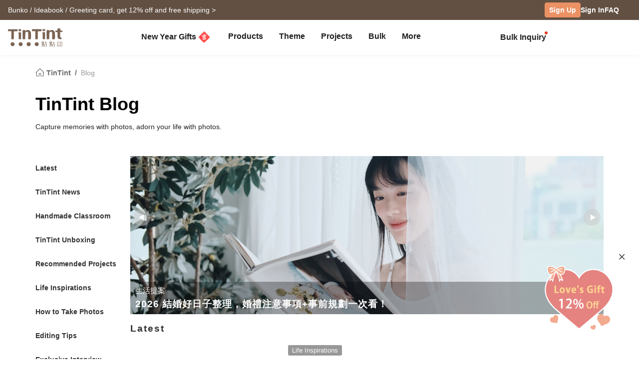

--- FILE ---
content_type: text/html; charset=UTF-8
request_url: https://www.tintint.com/hk/en/blog/recent/8
body_size: 25831
content:


<!DOCTYPE html>
<html lang="en">
<head prefix="og: http://ogp.me/ns# fb: http://ogp.me/ns/fb# tintint: http://ogp.me/ns/fb/tintint#">
  <meta charset="UTF-8" />
  <meta name="viewport" content="width=device-width, initial-scale=1.0" />
  <meta name="google-site-verification" content="xiDRmekIYSwk1Z391QJ7QZ9ypyLhru3L9NeUktkqsU4" />

    
  <meta name="robots" content="index,follow" />
  <meta name="description" content="TinTint 點點印 is Taiwan’s leading custom photobook brand. Create photo books, calendars, cards, and gifts online with professional printing to preserve your memories beautifully." />
  <meta name="msvalidate.01" content="847BECAA50913D56F5D95ABA87AE4679" />
  <meta name="verify-v1" content="JUWj4IbXQ8Jbp2sy3ozXOl7Q33tjb5thx0SFcAJgX9U=" />


  <!-- Hreflang -->
  <link rel="alternate" hreflang="zh-TW" href="https://www.tintint.com/blog/recent/8" />
  <link rel="alternate" hreflang="en-TW" href="https://www.tintint.com/tw/en/blog/recent/8" />
  <link rel="alternate" hreflang="zh-HK" href="https://www.tintint.com/hk/blog/recent/8" />
  <link rel="alternate" hreflang="en-HK" href="https://www.tintint.com/hk/en/blog/recent/8" />
  <link rel="alternate" hreflang="en" href="https://www.tintint.com/intl/blog/recent/8" />
  <link rel="alternate" hreflang="zh-CN" href="https://www.tintint.com/cn/blog/recent/8" />
  <link rel="alternate" hreflang="en-CN" href="https://www.tintint.com/cn/en/blog/recent/8" />
  <link rel="alternate" hreflang="en-SG" href="https://www.tintint.com/sg/blog/recent/8" />
  <link rel="alternate" hreflang="zh-SG" href="https://www.tintint.com/sg/zh/blog/recent/8" />
  <link rel="alternate" hreflang="en-MY" href="https://www.tintint.com/my/blog/recent/8" />
  <link rel="alternate" hreflang="zh-MY" href="https://www.tintint.com/my/zh/blog/recent/8" />
  <link rel="alternate" hreflang="x-default" href="https://www.tintint.com/blog/recent/8" />

  <link rel="canonical" href="https://www.tintint.com/blog/recent/8">

 <meta property="og:title" content="TinTint - Make Your Own Photo Book::Photobooks & Self-publishing"/>
<meta property="og:type" content="website" />
<meta property="og:image" content="https://www.tintint.com/images/v2/common/blog/fb_image.jpeg" />
<meta property="og:url" content="https://www.tintint.com/hk/en/blog/recent/8" />
<meta property="og:site_name" content="TinTint" />
<meta property="og:description" content="TinTint 點點印 is Taiwan’s leading custom photobook brand. Create photo books, calendars, cards, and gifts online with professional printing to preserve your memories beautifully." />
<meta property="fb:admins" content="522282367" />
<meta property="fb:admins" content="220910" />
<meta property="fb:app_id" content="184040768285" />
<meta name="facebook-domain-verification" content="166ck8ms3r2i15daqfnrl270vw70w9" />  
  <title>TinTint 點點印｜Memories You Can Hold</title>

  <!-- stylesheets -->
  <link rel="stylesheet" href="/stylesheets/tintint/zh/tw/common/reset.css" type="text/css">
<!-- bootstrap -->
<link rel="stylesheet" href="/stylesheets/bootstrap5/css/bootstrap.min.css?t=19" type="text/css" media="screen" />
<!-- bootstrap_js -->
<!-- jquery_high -->
<script type="text/javascript" src="/javascripts/jquery/1.11.3/jquery.min.js"></script>
<script type="text/javascript" src="/stylesheets/bootstrap5/js/bootstrap.bundle.min.js"></script>
<!-- cookies -->
<script type="text/javascript" src="/javascripts/cookie-js/cookie.min.js"></script>
<!-- notification -->
<script type="text/javascript" src="/javascripts/notification/main.js"></script>
<link rel="stylesheet" href="/javascripts/notification/main.css" type="text/css" media="screen" />
<!-- tipsy -->
<script type="text/javascript" src="/javascripts/tipsy-master/src/javascripts/jquery.tipsy.js"></script>
<link rel="stylesheet" href="/javascripts/tipsy-master/src/stylesheets/tipsy.css" type="text/css" media="screen" />
<!-- tt-toast -->
<script type="text/javascript" src="/javascripts/toast/toast.js"></script>
<link rel="stylesheet" href="/javascripts/toast/toast.css" type="text/css" media="screen" />
<!-- tintint -->
<link rel="stylesheet" href="/stylesheets/tintint/zh/tw/common/common.css?t=1769772393" type="text/css" media="screen" />
<link rel="stylesheet" href="/stylesheets/tintint/zh/tw/common/thumb.css?t=1769772393" type="text/css" media="screen" />
<link rel="stylesheet" href="/stylesheets/tintint/zh/tw/common/user.css?t=1769772393" type="text/css" media="screen" />
<link rel="stylesheet" href="/stylesheets/tintint/zh/tw/lang/style.css?t=1769772393" type="text/css" media="screen" />
<link rel="stylesheet" href="/stylesheets/tintint/zh/tw/region.css?t=1769772393" type="text/css" media="screen" />
<link rel="stylesheet" href="/stylesheets/v3/common/component.css?t=1769772393" type="text/css" media="screen" />
<link rel="stylesheet" href="/stylesheets/tintint/en/hk/common/blog.css?t=20250602185134" type="text/css" media="screen" />
<link rel="stylesheet" href="/javascripts/owl.carousel/2.0.0/owl.carousel.css" type="text/css" media="screen" />
<script type="text/javascript" src="/javascripts/owl.carousel/2.2.1/owl.carousel.min.js"></script>


<!-- LINE Tag Base Code -->
<!-- Do Not Modify -->
<script>
(function(g,d,o){
  g._ltq=g._ltq||[];g._lt=g._lt||function(){g._ltq.push(arguments)};
  var h=location.protocol==='https:'?'https://d.line-scdn.net':'http://d.line-cdn.net';
  var s=d.createElement('script');s.async=1;
  s.src=o||h+'/n/line_tag/public/release/v1/lt.js';
  var t=d.getElementsByTagName('script')[0];t.parentNode.insertBefore(s,t);
    })(window, document);

_lt('init', {
  customerType: 'lap',
  tagId: '92c1e13a-8ef4-4272-965a-445a67b4422d'
});
_lt('send', 'pv', ['92c1e13a-8ef4-4272-965a-445a67b4422d']);
_lt('init', {
  customerType: 'lap',
  tagId: '38306658-a593-4f18-a8e2-bc5009ec08c4'
});
_lt('send', 'pv', ['38306658-a593-4f18-a8e2-bc5009ec08c4']);
_lt('init', {
  customerType: 'lap',
  tagId: '29dcc51a-0412-43c1-a4e4-3c474698b538'
});
_lt('send', 'pv', ['29dcc51a-0412-43c1-a4e4-3c474698b538']);
_lt('init', {
  customerType: 'lap',
  tagId: '451ed9b5-f17b-4a4f-93d1-cc136db1a340'
});
_lt('send', 'pv', ['451ed9b5-f17b-4a4f-93d1-cc136db1a340']);

</script>
<noscript>
    <img height="1" width="1" style="display:none"
       src="https://tr.line.me/tag.gif?c_t=lap&t_id=92c1e13a-8ef4-4272-965a-445a67b4422d&e=pv&noscript=1" />
    <img height="1" width="1" style="display:none"
       src="https://tr.line.me/tag.gif?c_t=lap&t_id=38306658-a593-4f18-a8e2-bc5009ec08c4&e=pv&noscript=1" />
    <img height="1" width="1" style="display:none"
       src="https://tr.line.me/tag.gif?c_t=lap&t_id=29dcc51a-0412-43c1-a4e4-3c474698b538&e=pv&noscript=1" />
    <img height="1" width="1" style="display:none"
       src="https://tr.line.me/tag.gif?c_t=lap&t_id=451ed9b5-f17b-4a4f-93d1-cc136db1a340&e=pv&noscript=1" />
  </noscript>
<!-- End LINE Tag Base Code -->

<!-- Facebook Pixel Code -->
<script>
!function(f,b,e,v,n,t,s){if(f.fbq)return;n=f.fbq=function(){n.callMethod?
n.callMethod.apply(n,arguments):n.queue.push(arguments)};if(!f._fbq)f._fbq=n;
n.push=n;n.loaded=!0;n.version='2.0';n.queue=[];t=b.createElement(e);t.async=!0;
t.src=v;s=b.getElementsByTagName(e)[0];s.parentNode.insertBefore(t,s)}(window,
document,'script','https://connect.facebook.net/en_US/fbevents.js');

fbq('init', '892433034172044');
fbq('track', 'PageView');

    
</script>

<noscript><img height="1" width="1" style="display:none"
src="https://www.facebook.com/tr?id=892433034172044&ev=PageView&noscript=1"
/></noscript>
<!-- End Facebook Pixel Code --> 


  
  
<!-- Google Tag Manager -->
<script>(function(w,d,s,l,i){w[l]=w[l]||[];w[l].push({'gtm.start':
new Date().getTime(),event:'gtm.js'});var f=d.getElementsByTagName(s)[0],
j=d.createElement(s),dl=l!='dataLayer'?'&l='+l:'';j.async=true;j.src=
'https://www.googletagmanager.com/gtm.js?id='+i+dl;f.parentNode.insertBefore(j,f);
})(window,document,'script','dataLayer','GTM-KZ2394');</script>
<!-- End Google Tag Manager -->
<!-- facebook sdk -->
<script type="text/javascript">
window.fblib = window.fblib || (function () {
  var _callbacks = [], _ready = false;
  var _doReady = function () {
    if (_ready) {
      return;
    }
    _ready = true;
    for (var i = 0, len = _callbacks.length; i < len; i += 1) {
      _callbacks[i]();
    }
  };
  window.fbAsyncInit = function() {
    FB.init({
      appId : '184040768285',
      status : true,
      xfbml : true,
      frictionlessRequests: true,
      version: 'v2.10',
      cookie: true
    });
    _doReady();
  };
  return {
      addEvent: function (callback) {
        if (typeof callback !== "function") {
          return;
        }
        if (_ready) {
          callback();
        } else {
          _callbacks.push(callback);
        }
      }
  }
}());
(function(d, s, id) {
var js, fjs = d.getElementsByTagName(s)[0];
if (d.getElementById(id)) return;
js = d.createElement(s); js.id = id;
js.src = "//connect.facebook.net/en_HK/sdk.js";
fjs.parentNode.insertBefore(js, fjs);
}(document, 'script', 'facebook-jssdk'));
</script>
      <link rel="stylesheet" href="/stylesheets/v3/themes/default.css?t=1769772393" type="text/css">
<link rel="stylesheet" href="/stylesheets/v3/common/default.css?t=1769772393" type="text/css">
<link rel="stylesheet" href="/javascripts/font-awesome/css/all.min.css" type="text/css" media="screen">

<link rel="preconnect" href="https://fonts.googleapis.com">
<link rel="preconnect" href="https://fonts.gstatic.com" crossorigin>
<link href="https://fonts.googleapis.com/css2?family=Noto+Sans+TC:wght@400;500;700&display=swap" rel="stylesheet">

<script>
var prevPage = null;
var lastPage = sessionStorage.getItem('lastPage') || null;
var backPage = sessionStorage.getItem('backPage') || null;

  prevPage = sessionStorage.getItem('lastPage');
  sessionStorage.setItem('lastPage', window.location.href)
  sessionStorage.setItem('backPage', prevPage);
</script>
</head><body type="close">
  <style>:root{ --loginbox-height: 0px; --nav-height: 0px; --hd-height: calc(var(--loginbox-height) + var(--nav-height));}</style>
  <!-- <div id='v3' style="padding-top: var(--hd-height);"> -->
    <div id='v3'>
    <!-- hd -->
    <!-- transform:translateY(-40px);-->
          <!--  mini-hd -->
      <div id="hd" class="fluid bg-white tt-enable-transitions" style=" display: contents;">
        <style>
          :root { --loginbox-height: 40px; --nav-height: 70px; }
          #hd.mini-hd { --nav-height: 55px;}
          @media (max-width: 767px) {
            :root, #hd.mini-hd { --loginbox-height: 0px; --nav-height: 72px; }
            /* #loginbox-row {display: none!important;} */
          }
        </style>
      <div class='flex-fluid d-none d-md-block' style="height:var(--loginbox-height); background-color: #625043;" data-bs-dark-bg="primary">
  <div class='flex-big-container d-flex row-cols-2 tt-spec gap-4 align-items-center h-100'>
    <div class='col-7 d-flex'>
            <style>
    .btn-66 {
      
  --bs-btn-color: #fff;
  --bs-btn-bg: #666666;
  --bs-btn-hover-bg: #575757;
  --bs-btn-hover-border-color: #525252;
  --bs-btn-focus-shadow-rgb: 229, 229, 229;
  --bs-btn-active-bg: #575757;
  --bs-btn-active-border-color: #d7d7d7;
  --bs-btn-disabled-color: #fff;
  --bs-btn-disabled-bg: #666666;
  --bs-btn-disabled-border-color: #666666;
  --bs-btn-border-color: #666666;
  --bs-btn-hover-color: #fff;
  --bs-btn-active-color: #fff;
  --bs-btn-active-shadow: inset 0 3px 5px rgba(0, 0, 0, 0.125);
    }
</style>

  <a class="tt-link-default d-inline-block text-truncate" target="_blank" href="/hk/en/occasion/valentinesday?ads=header_4490" onclick="ga('send', 'event', '2026VDAY', 'click', 'loginbox');" style="max-width: 70%">
                  <span class="rwd_text_0">Bunko / Ideabook / Greeting card, get 12% off and free shipping ></span>
      </a>
    <div class="toast-container start-50 translate-middle-x">
    <div id="toast_success_nav" class="toast-success toast shadow-sm" role="alert" aria-live="assertive" aria-atomic="true" data-bs-delay="4000">
      <div class="success toast-body fs-6 text-start d-flex justify-content-between align-items-center p-3">
      </div>
    </div>
    <div id="toast_remind_nav" class="toast-info toast shadow-sm" role="alert" aria-live="assertive" aria-atomic="true" data-bs-delay="4000">
      <div class="info toast-body fs-6 text-start d-flex justify-content-between align-items-center p-3">
      </div>
    </div>
  </div>
  
<script>
 if (false) {
   document.getElementById('coupon_ads').addEventListener('submit', function(event) {
     event.preventDefault();
 
     var formData = new FormData(this);
     formData.append("redirect_back_url", location.pathname);
     
     var currentLanguage = "/hk/en"
     
     fetch (`${currentLanguage}/bonus/do_get_code`, {
       method: 'POST',
       body: formData
     })
     .then(response => {
         const contentType = response.headers.get('content-type');
         if (contentType && contentType.indexOf('application/json') !== -1) {
             return response.json();
         } else {
             throw new Error('非 JSON 回應');
         }
     })
     .then(data => {
         if (data.success) {
           showToast(data.message, data.permalink);
         } else if (data.message && data.redirect_url ) {
           window.location.href = currentLanguage + data.redirect_url;
         } else if (data.message) {
           showInfoToast(data.message);
         }
     })
     .catch(error => {
         showToast('發生錯誤，請稍後再試');
     });
   });
 }


  document.addEventListener("DOMContentLoaded", () => {
      var toastContainer = document.querySelector('#toast_success_nav').closest(".toast-container");
      var navTag = document.getElementById("nav-tag");
      navTag.appendChild(toastContainer);
  });


  function showToast(message,permalink) {
      const toastElement = document.getElementById('toast_success_nav');
      document.querySelector('#toast_success_nav .success').innerHTML = `<div><i class="fas fa-check-circle me-2"></i> ${message}</div><a class="btn btn-tt-sm btn-66 m-0 py-1 px-2" href="/hk/en/bonus/coupon/${permalink}">Coupons</a>`;
      const toast = new bootstrap.Toast(toastElement);
      toast.show();
  }
  function showInfoToast(message) {
      const toastElement = document.getElementById('toast_remind_nav');
      document.querySelector('#toast_remind_nav .info').innerHTML = `<div><i class="fas fa-info-circle me-2"></i>${message}</div><a class="btn btn-tt-sm btn-66 m-0 py-1 px-2" href="/hk/en/bonus">Coupons</a>`;
      const toast = new bootstrap.Toast(toastElement);
      toast.show();
  }
</script>    </div>

    <ul id='loginbox-row' class="col-5 d-flex align-items-center justify-content-end gap-4 h-100">
              <li>
          <a class="btn btn-cta btn-xs m-0 fs-6 text-center d-flex align-items-center" href="/hk/en/member/signup?from=%2Fhk%2Fen%2Fblog%2Frecent%2F8" style="height: 30px;">Sign Up</a>
        </li>
        <li>
          <a class="tt-link-default fw-bold" href="/hk/en/member/signin?from=%2Fhk%2Fen%2Fblog%2Frecent%2F8">Sign In</a>
        </li>
        <li><a class="tt-link-default fw-bold" href="/hk/en/help">FAQ</a></li>
          </ul>
  </div>
</div>
<div id="nav-tag" class="w-100 bg-white tt-enable-transitions sticky-top" style="height:var(--nav-height);">
  <div class="nav-container h-100">
    <div class="row g-0 h-100 flex-nowrap">

      <div class="col-auto">
        <button class="btn link-dark d-xl-none d-flex align-items-center border-0 h-100 ps-0 pe-3 py-0 m-0" type="button" data-bs-toggle="offcanvas" data-bs-target="#mobile-menu-offcanvas" aria-controls="mobile-menu-offcanvas">
          <img class="" src="/images/v2/zh_TW/ic_navbar-toggler.svg" style="height: 36px;"/>
        </button>
      </div>
      
      <div class="col-auto col-xxl-3 d-flex align-items-center me-auto h-100">
        <a href="/hk/en">
          <style>
            :root {--logo-img-height: 37px;}
            @media (max-width: 768px) {
              :root {--logo-img-height: 32px;}
            }
          </style>
          <img class="" src="/images/tintint/en_HK/tintint-logo.svg?t=2" style="height: var(--logo-img-height);"/>
        </a>
      </div>

      <div class="col col-xxl-6 d-flex align-items-start align-items-md-center">
        <div class="offcanvas-xl offcanvas-start d-xl-none" tabindex="-1" id="mobile-menu-offcanvas" aria-labelledby="mobileMenuOffcanvasLabel" data-bs-scroll="false" style="">
  <style>
    #hd .offcanvas-lg, #hd .offcanvas-xl {
      --bs-offcanvas-width:300px;
      /*background-color: #f4f4f4;*/
    }
    #hd .offcanvas-lg .offcanvas-body .accordion, #hd .offcanvas-xl .offcanvas-body .accordion {
      --bs-accordion-bg: transparent;
      --bs-border-color: transparent;
      --bs-accordion-active-color: #333;
      --bs-accordion-active-bg: transparent;
      --bs-accordion-btn-active-icon: var(--bs-accordion-btn-icon);
    }
    div.offcanvas-body h5.border-bottom {
      border-bottom:var(--bs-border-width) var(--bs-border-style) var(--bs-gray-200) !important;
    }
    div.offcanvas-body h5.border-top{
      border-top:var(--bs-border-width) var(--bs-border-style) var(--bs-gray-200) !important;
    }
  </style>
  <div class="offcanvas-body p-0 pb-5" id="mobile-menu-accordion-parent">
    <h6 class="menu-item px-3 lh-lg py-2 mb-0">
      <a class="tt-link-default" href="/hk/en">
        Home      </a>
    </h6>

    
    <h6 class="menu-item px-3 lh-lg py-2 mb-0 border-bottom border-top">
      <a class="tt-link-default" href="/hk/en/occasion/newyear?s=menu.idea_newyear">New Year Gifts<img class="mx-1" style="margin-bottom: 2px;" src="/images/v2/common/ic_menu_spring_couplet.png?t=2"></a>    </h6>

    
        
    <h6 class="menu-item px-3 lh-lg py-2 mb-0 border-bottom">
      <ul class="accordion mobile-pd-group px-0">
        <li class="accordion-item">
          <div class="tt-link-default accordion-button p-0" type="button" data-bs-toggle="collapse" data-bs-target="#collapse-pd-all-pd" aria-expanded="true" aria-controls="collapse-pd-all-pd" style='padding-right:2px!important;'>
            Products          </div>
          <div id="collapse-pd-all-pd" class="accordion-collapse collapse show" aria-labelledby="headingOne" data-bs-parent="#mobile-menu-accordion-parent">
            <div class="accordion-body p-0">
              <ul class="mobile-pd-group accordion lh-lg ps-4" id="menu-pd-accordion">
                <li class="py-2">
                  <a class="tt-link-default" href="/hk/en/product">All Products</a>
                </li>
                <li class="py-2">
                  <a class="tt-link-default" href="/hk/en/product/comparison">Product Comparison</a>
                </li>
                                                                        <li class="accordion-item py-2">
                      <div class="accordion-button collapsed d-flex p-0" type="button" data-bs-toggle="collapse" data-bs-target="#collapse-pd-0" aria-expanded="true" aria-controls="collapse-pd-0">2026 Calendar <span class='badge bg-danger small rounded-1 ms-1' style='padding: 2px 4px;'>New</span></div>
                      <div id="collapse-pd-0" class="accordion-collapse collapse" data-bs-parent="#menu-pd-accordion">
                        <ul class="accordion-body sub-group-list p-0 lh-lg">
                                                                                                        <li class="py-2"><a href="/product/info/calendar?s=menu.calendars-series" class="tt-link-default fw-normal">All</a></li>
                                                      <li class="py-2"><a href="/hk/en/product/info/desk-calendar?s=menu.product-info" class="tt-link-default fw-normal">Desk Calendar</a></li>
                                                      <li class="py-2"><a href="/hk/en/product/info/desk-calendar-landscape?s=menu.product-info" class="tt-link-default fw-normal">Desk Calendar Landscape</a></li>
                                                      <li class="py-2"><a href="/hk/en/product/info/desk-calendar-s?s=menu.product-info" class="tt-link-default fw-normal">Desk Calendar-S</a></li>
                                                      <li class="py-2"><a href="/hk/en/product/info/wall-calendar?s=menu.product-info" class="tt-link-default fw-normal">Wall Calendar</a></li>
                                                      <li class="py-2"><a href="/hk/en/product/info/wooden-base-calendar?s=menu.product-info" class="tt-link-default fw-normal">Wooden Base Calendar</a></li>
                                                  </ul>
                      </div>
                    </li>
                                                          <li class="accordion-item py-2">
                      <div class="accordion-button collapsed d-flex p-0" type="button" data-bs-toggle="collapse" data-bs-target="#collapse-pd-1" aria-expanded="true" aria-controls="collapse-pd-1">2026 Notebook <span class='badge bg-danger small rounded-1 ms-1' style='padding: 2px 4px;'>New</span></div>
                      <div id="collapse-pd-1" class="accordion-collapse collapse" data-bs-parent="#menu-pd-accordion">
                        <ul class="accordion-body sub-group-list p-0 lh-lg">
                                                                                                        <li class="py-2"><a href="/product?id=calendar_notebook&s=menu.product-list" class="tt-link-default fw-normal">All</a></li>
                                                      <li class="py-2"><a href="/hk/en/product/info/notebook?s=menu.product-info" class="tt-link-default fw-normal">Photo Notebook</a></li>
                                                      <li class="py-2"><a href="/hk/en/product/info/diary?s=menu.product-info" class="tt-link-default fw-normal">Diary</a></li>
                                                  </ul>
                      </div>
                    </li>
                                                          <li class="accordion-item py-2">
                      <div class="accordion-button collapsed d-flex p-0" type="button" data-bs-toggle="collapse" data-bs-target="#collapse-pd-2" aria-expanded="true" aria-controls="collapse-pd-2">Photobooks <span class='badge bg-danger small rounded-1 ms-1' style='padding: 2px 4px;'>New</span></div>
                      <div id="collapse-pd-2" class="accordion-collapse collapse" data-bs-parent="#menu-pd-accordion">
                        <ul class="accordion-body sub-group-list p-0 lh-lg">
                                                                                                        <li class="py-2"><a href="/product/group/photobooks?s=menu.photobooks-series" class="tt-link-default fw-normal">All</a></li>
                                                      <li class="py-2"><a href="/hk/en/product/info/bunko-l?s=menu.product-info" class="tt-link-default fw-normal">Bunko</a></li>
                                                      <li class="py-2"><a href="/hk/en/product/info/shashinbook?s=menu.product-info" class="tt-link-default fw-normal">Shashinbook</a></li>
                                                      <li class="py-2"><a href="/hk/en/product/info/layflat-squarebook?s=menu.product-info" class="tt-link-default fw-normal">Lay Flat Square Book</a></li>
                                                      <li class="py-2"><a href="/hk/en/product/info/storybook?s=menu.product-info" class="tt-link-default fw-normal">Storybook</a></li>
                                                      <li class="py-2"><a href="/hk/en/product/info/ideabook?s=menu.product-info" class="tt-link-default fw-normal">Ideabook</a></li>
                                                      <li class="py-2"><a href="/hk/en/product/info/fotozine?s=menu.product-info" class="tt-link-default fw-normal">Fotozine</a><span class='badge bg-danger small rounded-1 ms-1' style='padding: 2px 4px;'>New</span></li>
                                                      <li class="py-2"><a href="/hk/en/product/info/shashinbook-l?s=menu.product-info" class="tt-link-default fw-normal">Hardcover Shashinbook</a></li>
                                                      <li class="py-2"><a href="/hk/en/product/info/classic-clothbound-portraitbook?s=menu.product-info" class="tt-link-default fw-normal">Classic Clothbound Portrait Book</a></li>
                                                      <li class="py-2"><a href="/hk/en/product/info/layflat-portraitbook-lh?s=menu.product-info" class="tt-link-default fw-normal">Lay Flat Hardcover Portrait Book-L</a></li>
                                                  </ul>
                      </div>
                    </li>
                                                          <li class="accordion-item py-2">
                      <div class="accordion-button collapsed d-flex p-0" type="button" data-bs-toggle="collapse" data-bs-target="#collapse-pd-3" aria-expanded="true" aria-controls="collapse-pd-3">Framed Prints & Poster </div>
                      <div id="collapse-pd-3" class="accordion-collapse collapse" data-bs-parent="#menu-pd-accordion">
                        <ul class="accordion-body sub-group-list p-0 lh-lg">
                                                                                                        <li class="py-2"><a href="/product?id=wall_prints&s=menu.product-list" class="tt-link-default fw-normal">All</a></li>
                                                      <li class="py-2"><a href="/hk/en/product/info/canvas?s=menu.product-info" class="tt-link-default fw-normal">Canvas Prints</a></li>
                                                      <li class="py-2"><a href="/hk/en/product/info/framed-prints?s=menu.product-info" class="tt-link-default fw-normal">Framed Prints</a></li>
                                                      <li class="py-2"><a href="/hk/en/product/info/poster?s=menu.product-info" class="tt-link-default fw-normal">Poster</a></li>
                                                      <li class="py-2"><a href="/hk/en/product/info/poster-year-calendar?s=menu.product-info" class="tt-link-default fw-normal">Poster Year Calendar</a></li>
                                                  </ul>
                      </div>
                    </li>
                                                          <li class="accordion-item py-2">
                      <div class="accordion-button collapsed d-flex p-0" type="button" data-bs-toggle="collapse" data-bs-target="#collapse-pd-4" aria-expanded="true" aria-controls="collapse-pd-4">Greeting Cards </div>
                      <div id="collapse-pd-4" class="accordion-collapse collapse" data-bs-parent="#menu-pd-accordion">
                        <ul class="accordion-body sub-group-list p-0 lh-lg">
                                                                                                        <li class="py-2"><a href="/product?id=card&s=menu.product-list" class="tt-link-default fw-normal">All</a></li>
                                                      <li class="py-2"><a href="/hk/en/product/info/greeting-folded-card?s=menu.product-info" class="tt-link-default fw-normal">Greeting Cards</a></li>
                                                      <li class="py-2"><a href="/hk/en/product/info/greeting-folded-card-l?s=menu.product-info" class="tt-link-default fw-normal">Greeting Folded Card-L</a></li>
                                                      <li class="py-2"><a href="/hk/en/product/info/invitation-folded-card?s=menu.product-info" class="tt-link-default fw-normal">Invitations</a></li>
                                                      <li class="py-2"><a href="/hk/en/product/info/wedding-folded-card?s=menu.product-info" class="tt-link-default fw-normal">Wedding Invitations</a></li>
                                                  </ul>
                      </div>
                    </li>
                                                          <li class="accordion-item py-2">
                      <div class="accordion-button collapsed d-flex p-0" type="button" data-bs-toggle="collapse" data-bs-target="#collapse-pd-5" aria-expanded="true" aria-controls="collapse-pd-5">Cards </div>
                      <div id="collapse-pd-5" class="accordion-collapse collapse" data-bs-parent="#menu-pd-accordion">
                        <ul class="accordion-body sub-group-list p-0 lh-lg">
                                                                                                        <li class="py-2"><a href="/product?id=prints&s=menu.product-list" class="tt-link-default fw-normal">All</a></li>
                                                      <li class="py-2"><a href="/hk/en/product/info/postcard?s=menu.product-info" class="tt-link-default fw-normal">Postcard</a></li>
                                                      <li class="py-2"><a href="/hk/en/product/info/mailing-postcard?s=menu.product-info" class="tt-link-default fw-normal">Mailing Postcard</a></li>
                                                      <li class="py-2"><a href="/hk/en/product/info/snapcard?s=menu.product-info" class="tt-link-default fw-normal">SnapCard</a></li>
                                                      <li class="py-2"><a href="/hk/en/product/info/handycard-l?s=menu.product-info" class="tt-link-default fw-normal">Handycard</a></li>
                                                  </ul>
                      </div>
                    </li>
                                                          <li class="accordion-item py-2">
                      <div class="accordion-button collapsed d-flex p-0" type="button" data-bs-toggle="collapse" data-bs-target="#collapse-pd-6" aria-expanded="true" aria-controls="collapse-pd-6">Social Media Books </div>
                      <div id="collapse-pd-6" class="accordion-collapse collapse" data-bs-parent="#menu-pd-accordion">
                        <ul class="accordion-body sub-group-list p-0 lh-lg">
                                                                                                        <li class="py-2"><a href="/product?id=socialapp&s=menu.product-list" class="tt-link-default fw-normal">All</a></li>
                                                      <li class="py-2"><a href="/hk/en/product/info/fastbook?s=menu.product-info" class="tt-link-default fw-normal">Fastbook</a></li>
                                                      <li class="py-2"><a href="/hk/en/product/info/fastbook-lh?s=menu.product-info" class="tt-link-default fw-normal">Hardcover Fastbook</a></li>
                                                  </ul>
                      </div>
                    </li>
                                                          <li class="accordion-item py-2">
                      <div class="accordion-button collapsed d-flex p-0" type="button" data-bs-toggle="collapse" data-bs-target="#collapse-pd-7" aria-expanded="true" aria-controls="collapse-pd-7">Photo Prints </div>
                      <div id="collapse-pd-7" class="accordion-collapse collapse" data-bs-parent="#menu-pd-accordion">
                        <ul class="accordion-body sub-group-list p-0 lh-lg">
                                                                                                        <li class="py-2"><a href="/product?id=photoprints&s=menu.product-list" class="tt-link-default fw-normal">All</a></li>
                                                      <li class="py-2"><a href="/hk/en/product/info/photoprints?s=menu.product-info" class="tt-link-default fw-normal">Photo Prints</a></li>
                                                      <li class="py-2"><a href="/hk/en/product/info/flipbook?s=menu.product-info" class="tt-link-default fw-normal">Flipbook</a></li>
                                                  </ul>
                      </div>
                    </li>
                                                          <li class="accordion-item py-2">
                      <div class="accordion-button collapsed d-flex p-0" type="button" data-bs-toggle="collapse" data-bs-target="#collapse-pd-8" aria-expanded="true" aria-controls="collapse-pd-8">Certificate </div>
                      <div id="collapse-pd-8" class="accordion-collapse collapse" data-bs-parent="#menu-pd-accordion">
                        <ul class="accordion-body sub-group-list p-0 lh-lg">
                                                                                                        <li class="py-2"><a href="/product?id=certificate&s=menu.product-list" class="tt-link-default fw-normal">All</a></li>
                                                      <li class="py-2"><a href="/hk/en/product/info/marriage-certificate?s=menu.product-info" class="tt-link-default fw-normal">Marriage Certificate</a></li>
                                                  </ul>
                      </div>
                    </li>
                                                          <li class="accordion-item py-2">
                      <div class="accordion-button collapsed d-flex p-0" type="button" data-bs-toggle="collapse" data-bs-target="#collapse-pd-9" aria-expanded="true" aria-controls="collapse-pd-9">Merch </div>
                      <div id="collapse-pd-9" class="accordion-collapse collapse" data-bs-parent="#menu-pd-accordion">
                        <ul class="accordion-body sub-group-list p-0 lh-lg">
                                                                                                        <li class="py-2"><a href="/product?id=merchandise&s=menu.product-list" class="tt-link-default fw-normal">All</a></li>
                                                      <li class="py-2"><a href="/hk/en/accessory/info/goodluck-zodiac-set?s=menu.product-info" class="tt-link-default fw-normal">Goodluck Zodiac Set</a></li>
                                                      <li class="py-2"><a href="/hk/en/accessory/info/animal-postcard?s=menu.product-info" class="tt-link-default fw-normal">Animal Postcard</a></li>
                                                      <li class="py-2"><a href="/hk/en/accessory/info/sticker?s=menu.product-info" class="tt-link-default fw-normal">Sticker</a></li>
                                                      <li class="py-2"><a href="/hk/en/accessory/info/paper-tape?s=menu.product-info" class="tt-link-default fw-normal">Paper Tape</a></li>
                                                      <li class="py-2"><a href="/hk/en/accessory/info/notepaper?s=menu.product-info" class="tt-link-default fw-normal">Notepaper</a></li>
                                                      <li class="py-2"><a href="/hk/en/accessory/info/milestone-cards?s=menu.product-info" class="tt-link-default fw-normal">Milestone Cards</a></li>
                                                      <li class="py-2"><a href="/hk/en/accessory/info/wooden-magnet?s=menu.product-info" class="tt-link-default fw-normal">Wooden Magnet</a></li>
                                                      <li class="py-2"><a href="/hk/en/accessory/info/redenvelope?s=menu.product-info" class="tt-link-default fw-normal">Redenvelope</a><span class='badge bg-danger small rounded-1 ms-1' style='padding: 2px 4px;'>New</span></li>
                                                      <li class="py-2"><a href="/hk/en/accessory/info/spring-couplet?s=menu.product-info" class="tt-link-default fw-normal">Spring Couplet</a></li>
                                                  </ul>
                      </div>
                    </li>
                                                          <li class="accordion-item py-2">
                      <div class="accordion-button collapsed d-flex p-0" type="button" data-bs-toggle="collapse" data-bs-target="#collapse-pd-10" aria-expanded="true" aria-controls="collapse-pd-10">Accessory </div>
                      <div id="collapse-pd-10" class="accordion-collapse collapse" data-bs-parent="#menu-pd-accordion">
                        <ul class="accordion-body sub-group-list p-0 lh-lg">
                                                                                                        <li class="py-2"><a href="/product?id=accessory&s=menu.product-list" class="tt-link-default fw-normal">All</a></li>
                                                      <li class="py-2"><a href="/hk/en/accessory/info/book-cover?s=menu.product-info" class="tt-link-default fw-normal">Book Covers</a></li>
                                                      <li class="py-2"><a href="/hk/en/accessory/info/card-envelope?s=menu.product-info" class="tt-link-default fw-normal">Envelopes</a></li>
                                                      <li class="py-2"><a href="/hk/en/accessory/info/flatbag?s=menu.product-info" class="tt-link-default fw-normal">Flatbag</a></li>
                                                      <li class="py-2"><a href="/hk/en/accessory/info/gift-package?s=menu.product-info" class="tt-link-default fw-normal">Gift Package</a></li>
                                                  </ul>
                      </div>
                    </li>
                                                                    </ul>
            </div>
          </div>
        </li>
      </ul>
    </h6>

    <script>
      let pd_has_br = document.querySelectorAll('.accordion-button br');
      pd_has_br.forEach(e => e.classList.remove('d-md-block') );
    </script>

    <h6 class="menu-item px-3 lh-lg py-2 mb-0">
      <ul class="accordion mobile-pd-group px-0">
        <li class="accordion-item">
          <div class="tt-link-default accordion-button collapsed p-0" type="button" data-bs-toggle="collapse" data-bs-target="#collapse-occation-all-occation" aria-expanded="false" aria-controls="collapse-occation-all-occation" style='padding-right:2px!important;'>
            Theme          </div>
          <div id="collapse-occation-all-occation" class="accordion-collapse collapse" aria-labelledby="headingOne" data-bs-parent="#mobile-menu-accordion-parent">
            <div class="accordion-body p-0">
              <ul class="mobile-pd-group accordion lh-lg ps-4" id="menu-occation-accordion">
                                                                                                    <li class="accordion-item py-2">
                    <div class="accordion-button collapsed d-flex p-0" type="button" data-bs-toggle="collapse" data-bs-target="#collapse-occation-0" aria-expanded="false" aria-controls="collapse-occation-0">
                                              Festival                                          </div>
                    <div id="collapse-occation-0" class="accordion-collapse collapse" data-bs-parent="#menu-occation-accordion">
                      <ul class="accordion-body sub-group-list p-0 lh-lg">
                                                                            <li class="py-2"><a href="/hk/en/idea/birthday_gift?s=menu.theme_festival" class="tt-link-default fw-normal">Birthday Gifts</a></li>
                                                                            <li class="py-2"><a href="/hk/en/occasion/newyear?s=menu.theme_festival" class="tt-link-default fw-normal">New Year Gifts</a></li>
                                                                            <li class="py-2"><a href="/hk/en/occasion/valentinesday?s=menu.theme_festival" class="tt-link-default fw-normal">Valentine's Day</a></li>
                                                                            <li class="py-2"><a href="/hk/en/occasion/graduation?s=menu.theme_festival" class="tt-link-default fw-normal">Graduation Memory</a></li>
                                                                            <li class="py-2"><a href="/hk/en/occasion/mothersday?s=menu.theme_festival" class="tt-link-default fw-normal">Mother's Day</a></li>
                                                                            <li class="py-2"><a href="/hk/en/idea/fathersday?s=menu.theme_festival" class="tt-link-default fw-normal">Father's Day</a></li>
                                                                            <li class="py-2"><a href="/hk/en/gift/teachersday?s=menu.theme_festival" class="tt-link-default fw-normal">Teacher's Day</a></li>
                                                                            <li class="py-2"><a href="/hk/en/occasion/christmas_gift?s=menu.theme_festival" class="tt-link-default fw-normal">Christmas Gifts</a></li>
                                                                      </ul>
                    </div>
                  </li>
                                                                      <li class="accordion-item py-2">
                    <div class="accordion-button collapsed d-flex p-0" type="button" data-bs-toggle="collapse" data-bs-target="#collapse-occation-1" aria-expanded="false" aria-controls="collapse-occation-1">
                                              <a class="tt-link-default" href="/hk/en/idea/babys=menu.theme_baby">Baby</a>
                                          </div>
                    <div id="collapse-occation-1" class="accordion-collapse collapse" data-bs-parent="#menu-occation-accordion">
                      <ul class="accordion-body sub-group-list p-0 lh-lg">
                                                                            <li class="py-2"><a href="/hk/en/product/info/ideabook?s=menu.theme_baby" class="tt-link-default fw-normal">(0Y) Pregnancy Diary</a></li>
                                                                            <li class="py-2"><a href="/hk/en/single/design/?product=handycard-l&theme=942&s=menu.theme_baby" class="tt-link-default fw-normal">(1M) Milestone Card</a></li>
                                                                            <li class="py-2"><a href="/hk/en/product/info/ideabook?s=menu.theme_baby" class="tt-link-default fw-normal">(1Y) Birthday Book</a></li>
                                                                            <li class="py-2"><a href="/hk/en/product/info/ideabook?s=menu.theme_baby" class="tt-link-default fw-normal">(1-3Y) Family Book</a></li>
                                                                            <li class="py-2"><a href="/hk/en/single/design/?product=handycard-l&theme=935&s=menu.theme_baby" class="tt-link-default fw-normal">(3-6Y) Sticker Card</a></li>
                                                <li class='py-2'><a href='/hk/en/idea/baby?s=menu.theme_baby' class='tt-link-default fw-normal'>More</a></li>                      </ul>
                    </div>
                  </li>
                                                                      <li class="accordion-item py-2">
                    <div class="accordion-button collapsed d-flex p-0" type="button" data-bs-toggle="collapse" data-bs-target="#collapse-occation-2" aria-expanded="false" aria-controls="collapse-occation-2">
                                              <a class="tt-link-default" href="/hk/en/occasion/weddings=menu.theme_wedding">Wedding</a>
                                          </div>
                    <div id="collapse-occation-2" class="accordion-collapse collapse" data-bs-parent="#menu-occation-accordion">
                      <ul class="accordion-body sub-group-list p-0 lh-lg">
                                                                            <li class="py-2"><a href="/hk/en/product/info/layflat-portraitbook-lh?s=menu.theme_wedding" class="tt-link-default fw-normal">Wedding Album</a></li>
                                                                            <li class="py-2"><a href="/hk/en/product/info/wedding-folded-card?s=menu.theme_wedding" class="tt-link-default fw-normal">Wedding Invitations</a></li>
                                                                            <li class="py-2"><a href="/hk/en/single/design/?product=handycard-l&theme=939&s=menu.theme_wedding" class="tt-link-default fw-normal">Thank You Cards</a></li>
                                                                            <li class="py-2"><a href="/hk/en/occasion/wedding?s=menu.theme_wedding" class="tt-link-default fw-normal">Wedding Decorations</a></li>
                                                                            <li class="py-2"><a href="/hk/en/product/info/marriage-certificate?s=menu.theme_wedding" class="tt-link-default fw-normal">Marriage Certificate</a></li>
                                                <li class='py-2'><a href='/hk/en/occasion/wedding?s=menu.theme_wedding' class='tt-link-default fw-normal'>More</a></li>                      </ul>
                    </div>
                  </li>
                                                                      <li class="accordion-item py-2">
                    <div class="accordion-button collapsed d-flex p-0" type="button" data-bs-toggle="collapse" data-bs-target="#collapse-occation-3" aria-expanded="false" aria-controls="collapse-occation-3">
                                              <a class="tt-link-default" href="/hk/en/idea/travels=menu.theme_travel">Travel</a>
                                          </div>
                    <div id="collapse-occation-3" class="accordion-collapse collapse" data-bs-parent="#menu-occation-accordion">
                      <ul class="accordion-body sub-group-list p-0 lh-lg">
                                                                            <li class="py-2"><a href="/hk/en/product/info/shashinbook-l?s=menu.theme_travel" class="tt-link-default fw-normal">Travel Guidebook</a></li>
                                                                            <li class="py-2"><a href="/hk/en/product/info/canvas?s=menu.theme_travel" class="tt-link-default fw-normal">Travel Photography</a></li>
                                                                            <li class="py-2"><a href="/hk/en/product/info/postcard?s=menu.theme_travel" class="tt-link-default fw-normal">Postcard</a></li>
                                                                            <li class="py-2"><a href="/hk/en/product/info/notebook?s=menu.theme_travel" class="tt-link-default fw-normal">Travel Journal</a></li>
                                                                            <li class="py-2"><a href="/hk/en/single/design/?product=mailing-postcard&theme=924&s=menu.theme_travel" class="tt-link-default fw-normal">Mailing Postcard</a></li>
                                                <li class='py-2'><a href='/hk/en/idea/travel?s=menu.theme_travel' class='tt-link-default fw-normal'>More</a></li>                      </ul>
                    </div>
                  </li>
                                                                      <li class="accordion-item py-2">
                    <div class="accordion-button collapsed d-flex p-0" type="button" data-bs-toggle="collapse" data-bs-target="#collapse-occation-4" aria-expanded="false" aria-controls="collapse-occation-4">
                                              <a class="tt-link-default" href="/hk/en/occasion/graduations=menu.theme_campus">Campus</a>
                                          </div>
                    <div id="collapse-occation-4" class="accordion-collapse collapse" data-bs-parent="#menu-occation-accordion">
                      <ul class="accordion-body sub-group-list p-0 lh-lg">
                                                                            <li class="py-2"><a href="/hk/en/product/group/graduation?s=menu.theme_campus" class="tt-link-default fw-normal">Yearbook</a></li>
                                                                            <li class="py-2"><a href="/hk/en/idea/graduation?s=menu.theme_campus" class="tt-link-default fw-normal">Graduation Gift</a></li>
                                                                            <li class="py-2"><a href="/hk/en/product/info/shashinbook-portrait-l?s=menu.theme_campus" class="tt-link-default fw-normal">Class Record Book</a></li>
                                                                            <li class="py-2"><a href="/hk/en/product/info/classic-clothbound-portraitbook?s=menu.theme_campus" class="tt-link-default fw-normal">Club Records</a></li>
                                                                            <li class="py-2"><a href="/hk/en/product/info/flipbook?s=menu.theme_campus" class="tt-link-default fw-normal">Activity Log</a></li>
                                                <li class='py-2'><a href='/hk/en/occasion/graduation?s=menu.theme_campus' class='tt-link-default fw-normal'>More</a></li>                      </ul>
                    </div>
                  </li>
                                                                      <li class="accordion-item py-2">
                    <div class="accordion-button collapsed d-flex p-0" type="button" data-bs-toggle="collapse" data-bs-target="#collapse-occation-5" aria-expanded="false" aria-controls="collapse-occation-5">
                                              Celebration                                          </div>
                    <div id="collapse-occation-5" class="accordion-collapse collapse" data-bs-parent="#menu-occation-accordion">
                      <ul class="accordion-body sub-group-list p-0 lh-lg">
                                                                            <li class="py-2"><a href="/hk/en/product/info/layflat-squarebook?s=menu.theme_celebration" class="tt-link-default fw-normal">Birthday Book</a></li>
                                                                            <li class="py-2"><a href="/hk/en/single/design/?product=greeting-folded-card&s=menu.theme_celebration" class="tt-link-default fw-normal">Birthday Card</a></li>
                                                                            <li class="py-2"><a href="/hk/en/product/info/ideabook?s=menu.theme_celebration" class="tt-link-default fw-normal">Love Story</a></li>
                                                                            <li class="py-2"><a href="/hk/en/product/info/framed-prints?s=menu.theme_celebration" class="tt-link-default fw-normal">Wedding Anniversary</a></li>
                                                                            <li class="py-2"><a href="/hk/en/product/info/canvas?s=menu.theme_celebration" class="tt-link-default fw-normal">Family Portrait</a></li>
                                                                      </ul>
                    </div>
                  </li>
                                                                      <li class="accordion-item py-2">
                    <div class="accordion-button collapsed d-flex p-0" type="button" data-bs-toggle="collapse" data-bs-target="#collapse-occation-6" aria-expanded="false" aria-controls="collapse-occation-6">
                                              <a class="tt-link-default" href="/hk/en/idea/farewell_giftss=menu.theme_business">Business</a>
                                          </div>
                    <div id="collapse-occation-6" class="accordion-collapse collapse" data-bs-parent="#menu-occation-accordion">
                      <ul class="accordion-body sub-group-list p-0 lh-lg">
                                                                            <li class="py-2"><a href="/hk/en/product/info/handycard-l?s=menu.theme_business" class="tt-link-default fw-normal">Business Cards</a></li>
                                                                            <li class="py-2"><a href="/hk/en/product/info/shashinbook-portrait-l?s=menu.theme_business" class="tt-link-default fw-normal">Retirement Book</a></li>
                                                                            <li class="py-2"><a href="/hk/en/product/info/ideabook?s=menu.theme_business" class="tt-link-default fw-normal">Farewell Book</a></li>
                                                                            <li class="py-2"><a href="/hk/en/product/info/shashinbook-l?s=menu.theme_business" class="tt-link-default fw-normal">Employee Travel</a></li>
                                                                            <li class="py-2"><a href="/hk/en/business/intro?s=menu.theme_business" class="tt-link-default fw-normal">Business Gifts</a></li>
                                                <li class='py-2'><a href='/hk/en/idea/farewell_gifts?s=menu.theme_business' class='tt-link-default fw-normal'>More</a></li>                      </ul>
                    </div>
                  </li>
                                                                      <li class="accordion-item py-2">
                    <div class="accordion-button collapsed d-flex p-0" type="button" data-bs-toggle="collapse" data-bs-target="#collapse-occation-7" aria-expanded="false" aria-controls="collapse-occation-7">
                                              <a class="tt-link-default" href="/hk/en/idea/pets=menu.theme_pet">Pet</a>
                                          </div>
                    <div id="collapse-occation-7" class="accordion-collapse collapse" data-bs-parent="#menu-occation-accordion">
                      <ul class="accordion-body sub-group-list p-0 lh-lg">
                                                                            <li class="py-2"><a href="/hk/en/product/info/desk-calendar-s?s=menu.theme_pet" class="tt-link-default fw-normal">Fur Baby Desk Calendar</a></li>
                                                                            <li class="py-2"><a href="/hk/en/product/info/ideabook?s=menu.theme_pet" class="tt-link-default fw-normal">Birthday Book</a></li>
                                                                            <li class="py-2"><a href="/hk/en/product/info/snapcard?s=menu.theme_pet" class="tt-link-default fw-normal">Pet Polaroids</a></li>
                                                                            <li class="py-2"><a href="/hk/en/product/info/shashinbook-l?s=menu.theme_pet" class="tt-link-default fw-normal">Salon Portraits for Pets</a></li>
                                                                            <li class="py-2"><a href="/hk/en/single/design/?product=poster&theme=860&s=menu.theme_pet" class="tt-link-default fw-normal">Pet Celebrity Posters</a></li>
                                                <li class='py-2'><a href='/hk/en/idea/pet?s=menu.theme_pet' class='tt-link-default fw-normal'>More</a></li>                      </ul>
                    </div>
                  </li>
                                                                      <li class="accordion-item py-2">
                    <div class="accordion-button collapsed d-flex p-0" type="button" data-bs-toggle="collapse" data-bs-target="#collapse-occation-8" aria-expanded="false" aria-controls="collapse-occation-8">
                                              <a class="tt-link-default" href="/hk/en/idea/life_storiess=menu.theme_memories">Memories</a>
                                          </div>
                    <div id="collapse-occation-8" class="accordion-collapse collapse" data-bs-parent="#menu-occation-accordion">
                      <ul class="accordion-body sub-group-list p-0 lh-lg">
                                                                            <li class="py-2"><a href="/hk/en/product/info/shashinbook-l?s=menu.theme_memories" class="tt-link-default fw-normal">Autobiography</a></li>
                                                                            <li class="py-2"><a href="/hk/en/idea/life_stories?s=menu.theme_memories" class="tt-link-default fw-normal">Life Story Book</a></li>
                                                                            <li class="py-2"><a href="/hk/en/product/info/framed-prints?s=menu.theme_memories" class="tt-link-default fw-normal">Souvenir</a></li>
                                                <li class='py-2'><a href='/hk/en/idea/life_stories?s=menu.theme_memories' class='tt-link-default fw-normal'>More</a></li>                      </ul>
                    </div>
                  </li>
                                                                      <li class="accordion-item py-2">
                    <div class="accordion-button collapsed d-flex p-0" type="button" data-bs-toggle="collapse" data-bs-target="#collapse-occation-9" aria-expanded="false" aria-controls="collapse-occation-9">
                                              <a class="tt-link-default" href="/hk/en/occasion/collab_photographys=menu.theme_photography">Photography</a>
                                          </div>
                    <div id="collapse-occation-9" class="accordion-collapse collapse" data-bs-parent="#menu-occation-accordion">
                      <ul class="accordion-body sub-group-list p-0 lh-lg">
                                                                            <li class="py-2"><a href="/hk/en/product/info/layflat-portraitbook-lh?s=menu.theme_photography" class="tt-link-default fw-normal">Portfolio</a></li>
                                                                            <li class="py-2"><a href="/hk/en/product/info/shashinbook-l?s=menu.theme_photography" class="tt-link-default fw-normal">Landscape</a></li>
                                                                            <li class="py-2"><a href="/hk/en/product/info/layflat-squarebook-l?s=menu.theme_photography" class="tt-link-default fw-normal">Portrait</a></li>
                                                                            <li class="py-2"><a href="/hk/en/product/info/canvas?s=menu.theme_photography" class="tt-link-default fw-normal">Wall Display</a></li>
                                                                            <li class="py-2"><a href="/hk/en/product/info/poster?s=menu.theme_photography" class="tt-link-default fw-normal">Poster</a></li>
                                                <li class='py-2'><a href='/hk/en/occasion/collab_photography?s=menu.theme_photography' class='tt-link-default fw-normal'>More</a></li>                      </ul>
                    </div>
                  </li>
                                                </ul>
            </div>
          </div>
        </li>
      </ul>
    </h6>

    <h6 class="menu-item px-3 border-bottom border-top mb-0">
      <ul class="mobile-pd-group accordion ps-0 lh-lg" id="menu-biz-accordion">
        <li class="accordion-item py-2">
          <div class="accordion-button collapsed d-flex p-0" type="button" data-bs-toggle="collapse" data-bs-target="#collapse-biz" aria-expanded="true" aria-controls="collapse-biz" style='padding-right:2px!important;'>Bulk Orders</div>
          <div id="collapse-biz" class="accordion-collapse collapse" data-bs-parent="#mobile-menu-accordion-parent">
            <ul class="accordion-body sub-group-list py-0 ps-4 lh-lg">
              <li class="py-2"><a class="tt-link-default" href="/hk/en/occasion/biz_calendar">Bulk Calendars</a></li>
                            <li class="py-2"><a class="tt-link-default" href="/hk/en/business">Corporate Gifts</a></li>
            </ul>
          </div>
        </li>
      </ul>
    </h6>

    <h6 class="menu-item px-3 lh-lg py-2 mb-0">
      <a class="tt-link-default" href="/hk/en/project/recent">
        Popular Projects      </a>
    </h6>
    
    <h6 class="menu-item px-3 border-bottom border-top mb-0">
      <ul class="mobile-pd-group accordion ps-0 lh-lg" id="menu-more-accordion">
        <li class="accordion-item py-2">
          <div class="accordion-button collapsed d-flex p-0" type="button" data-bs-toggle="collapse" data-bs-target="#collapse-more" aria-expanded="false" aria-controls="collapse-more" style='padding-right:2px!important;'>More</div>
          <div id="collapse-more" class="accordion-collapse collapse" data-bs-parent="#mobile-menu-accordion-parent">
            <ul class="accordion-body sub-group-list py-0 ps-4 lh-lg">
                              <li class="py-2"><a class="tt-link-default" href='/hk/en/mobile/app'>TinTint APP</a></li>
                                              <li class="py-2"><a class="tt-link-default" href='/hk/en/blog'>Blog</a></li>
                                              <li class="py-2"><a class="tt-link-default" href='/hk/en/stores'>Co-Branding</a></li>
                                              <li class="py-2"><a class="tt-link-default" href='/hk/en/exhibition'>Exhibitions</a></li>
                                          </ul>
          </div>
        </li>
      </ul>
    </h6>

    <h6 class="menu-item px-3 mb-0">
      <ul class="mobile-pd-group accordion ps-0 lh-lg" id="menu-aboutus-accordion">
        <li class="accordion-item py-2">
          <div class="accordion-button collapsed d-flex p-0" type="button" data-bs-toggle="collapse" data-bs-target="#collapse-aboutus" aria-expanded="true" aria-controls="collapse-aboutus" style='padding-right:2px!important;'>About TinTint</div>
          <div id="collapse-aboutus" class="accordion-collapse collapse" data-bs-parent="#mobile-menu-accordion-parent">
            <ul class="accordion-body sub-group-list py-0 ps-4 lh-lg">
                              <li class="py-2"><a class="tt-link-default" href='/hk/enhttps://www.facebook.com/tintintfans'>點點印 Facebook</a></li>
                              <li class="py-2"><a class="tt-link-default" href='/hk/enhttps://www.instagram.com/tintint_hq'>點點印 Instagram</a></li>
                              <li class="py-2"><a class="tt-link-default" href='/hk/en/home/contactus'>Contact Us</a></li>
                          </ul>
          </div>
        </li>
      </ul>
    </h6>

  </div>
</div>

<nav class="navbar-nav d-none d-md-block w-100">
  <style>
    /*.navbar-nav .nav-link {
      --bs-nav-link-font-size: 1.25rem;
    }*/
    .navbar-nav .nav-link, .nav .nav-link {
      --bs-nav-link-font-weight: 900;
      --bs-nav-link-color: var(--tt-layer-9-gray-color);
      --bs-nav-link-hover-color: var(--bs-body-color);
      -webkit-appearance: none;
    }
    ul.nav li.nav-item button.nav-link{
      --bs-nav-link-font-weight: 400;
    }
    .nav-underline {
      --bs-nav-underline-gap: 1rem;
      --bs-nav-underline-border-width: 4px;
      --bs-nav-underline-link-active-color: var(--bs-primary);
      gap: var(--bs-nav-underline-gap);
    }
    @media(max-width:1158px){
      .nav-underline {
      gap: 0;
    }
    }
    .nav-underline .nav-link:hover, .nav-underline .nav-link:focus {
      border-bottom-color: #F8BDA0;
    }
    .nav-underline .nav-link.active {
      border-bottom-color: var(--bs-cta);
    }

    #main-menu-content {
      top:var(--nav-height);
      /*background-color: rgba(255,255,255,0.95);*/
      background-color: rgba(255,255,255,1);
      box-shadow: inset 0px 11px 8px -8px rgba(0, 0, 0, 0.04), 0px 3px 8px 0px rgba(0, 0, 0, 0.04);
    }
    #main-menu-content .tab-pane {
      height: 0px;
      display: block;
      transition-property: all;
      overflow: hidden;
    }
    #main-menu-content #nav-product.tab-pane.active {
      height: auto;
    }
    #main-menu-content #nav-occasion.tab-pane.active {
      height: auto;
      overflow: auto;
    }
    #main-menu-content #nav-biz.tab-pane.active, #main-menu-content #nav-more.tab-pane.active {
      height: 205px;
    }
    #main-menu-content .tab-pane.active {
      height: 232px;
    }

    #main-menu-content .tab-pane.active>div {
      opacity: 1;
      visibility: visible;
    }
    /*#main-menu h5 a ,.navbar-nav .nav-link a{
      font-size:1.25rem;
    }*/
    .menu-item{
      font-size: .875rem;
    }
    @media(min-width:1400px) {
      #main-menu {
        min-width: 725px;
      }
    }
    /* product menu */
    .grid-item[data-type="photobooks"] {
      grid-column: 1;
      grid-row: 1 / 3;
    }
    .grid-item[data-type="framed_prints"] {
      order: 2;
    }
    .grid-item[data-type="cards"] {
      order: 3;
    }
    .grid-item[data-type="photocards"] {
      order: 4;
    }
    .grid-item[data-type="calendar_notebooks"] {
      grid-column: 5;
      grid-row: 1 / 3;
    }
    .grid-item[data-type="socialbooks"] {
      order: 6;
    }
    .grid-item[data-type="photoprints"] {
      order: 7;
    }
    .grid-item[data-type="certificate"] {
      order: 8;
    }

    #nav-occasion a:hover svg path, #nav-product .grid-item a:hover svg path {
      fill: var(--bs-cta);
    }
  </style>
  <div id="main-menu" class="nav nav-underline justify-content-center align-items-center" role="tablist">
          <h5 class="mb-0 px-3 pt-2 d-xl-block d-none" style="padding-bottom: 10px;">
        <a class="tt-link-default d-flex flex-nowrap align-items-center" href="/hk/en/occasion/newyear?s=menu.idea_newyear" style="position: relative">
          New Year Gifts          <img class="mx-1" src="/images/v2/common/ic_menu_spring_couplet.png?t=2">
        </a>
      </h5>
    
    <h5 id="nav-menu-product-tab" class="nav-link mb-0 px-3 pt-2" data-bs-toggle="tab" data-bs-target="#nav-product" type="button" role="tab" aria-controls="nav-product" aria-selected="false">
       <a class="text-body text-decoration-none" href="/hk/en/product">Products</a>
    </h5>

    <h5 id="nav-menu-occasion-tab" class="nav-link mb-0 px-3 pt-2" data-bs-toggle="tab" data-bs-target="#nav-occasion" type="button" role="tab" aria-controls="nav-occasion" aria-selected="false">
       <a class="text-body text-decoration-none" href="#">Theme</a>
    </h5>

    <h5 id="nav-menu-project-tab" class="nav-link mb-0 px-3 pt-2" data-bs-toggle="tab" data-bs-target="#nav-project" type="button" role="tab" aria-controls="nav-project" aria-selected="false">
       <a class="text-body text-decoration-none" href="/hk/en/project/recent">Projects</a>
    </h5>

    <h5 id="nav-menu-biz-tab" class="nav-link mb-0 px-3 pt-2 d-xl-block d-none" data-bs-toggle="tab" data-bs-target="#nav-biz" type="button" role="tab" aria-controls="nav-biz" aria-selected="false">
       <a class="text-body text-decoration-none" href="/hk/en/occasion/biz_calendar">Bulk</a>
    </h5>

    <h5 id="nav-menu-more-tab" class="nav-link mb-0 px-3 pt-2 d-xl-block d-none" data-bs-toggle="tab" data-bs-target="#nav-more" type="button" role="tab" aria-controls="nav-more" aria-selected="false">
       More    </h5>

  </div>
</nav>

<div id="main-menu-content" class="tab-content tt-enable-transitions overflow-hidden position-absolute start-0 end-0 w-100 d-md-block d-none">
    <div class="tab-pane fade" id="nav-product" role="tabpanel" aria-labelledby="nav-product-tab" tabindex="-1">
    <div class='d-flex'>
      <div class='flex-container mt-0 pt-4 py-5'>
          <div class="d-flex gap-4-half">
            <a class="link-primary fw-semibold d-flex align-items-center gap-2" href="/hk/en/product?s=menu.all-product">
              <svg width="18" height="18" viewBox="0 0 18 18" fill="none" xmlns="http://www.w3.org/2000/svg">
              <path d="M9.00246 1.1261C8.40572 1.1261 7.83342 1.36315 7.41147 1.78511C6.98951 2.20707 6.75246 2.77936 6.75246 3.3761V5.6261H5.62746V3.3761C5.62746 2.48099 5.98304 1.62255 6.61597 0.989613C7.24891 0.356678 8.10735 0.00109863 9.00246 0.00109863C9.89756 0.00109863 10.756 0.356678 11.3889 0.989613C12.0219 1.62255 12.3775 2.48099 12.3775 3.3761V5.6261H11.2525V3.3761C11.2525 2.77936 11.0154 2.20707 10.5934 1.78511C10.1715 1.36315 9.59919 1.1261 9.00246 1.1261ZM5.62746 5.6261H3.78246C3.37844 5.62619 2.98786 5.77122 2.68171 6.03485C2.37556 6.29848 2.17415 6.6632 2.11408 7.06272L0.958708 14.7723C0.898844 15.1724 0.92597 15.5806 1.03823 15.9692C1.1505 16.3578 1.34526 16.7176 1.60923 17.0241C1.87321 17.3306 2.20018 17.5765 2.56785 17.7451C2.93551 17.9137 3.33522 18.001 3.73971 18.0011H14.2641C14.6687 18.0012 15.0685 17.914 15.4363 17.7454C15.8041 17.5769 16.1312 17.331 16.3953 17.0245C16.6594 16.718 16.8543 16.3582 16.9666 15.9695C17.0789 15.5808 17.1061 15.1725 17.0462 14.7723L15.8897 7.06272C15.8297 6.66339 15.6284 6.29882 15.3225 6.03522C15.0166 5.77162 14.6263 5.62646 14.2225 5.6261H12.3775V7.3136C12.3775 7.46278 12.3182 7.60586 12.2127 7.71135C12.1072 7.81684 11.9641 7.8761 11.815 7.8761C11.6658 7.8761 11.5227 7.81684 11.4172 7.71135C11.3117 7.60586 11.2525 7.46278 11.2525 7.3136V5.6261H6.75246V7.3136C6.75246 7.46278 6.69319 7.60586 6.5877 7.71135C6.48222 7.81684 6.33914 7.8761 6.18996 7.8761C6.04077 7.8761 5.8977 7.81684 5.79221 7.71135C5.68672 7.60586 5.62746 7.46278 5.62746 7.3136V5.6261Z" fill="#7B6453"/>
              </svg>
              <span>All Products</span>
            </a><span class="d-flex justify-content-center" style="width: 12px;">|</span>
            <a class="link-primary fw-semibold" href="/hk/en/product?id=merchandise&s=menu.accessory">Accessory</a> <span class="d-flex justify-content-center" style="width: 12px;">|</span>
            <a class="link-primary fw-semibold" href="/hk/en/product/comparison?s=menu.product-comparison">Product Comparison</a>
          </div>
        <div class="tt-d-grid row-gap-5 column-gap-3 column-gap-xl-4 mt-4" style="--tt-grid-column: 5;">
                                                                                            <div class="grid-item" data-type="calendar">
                <a class="d-flex align-items-center tt-link-default gap-2" href="/hk/en/product/info/calendar?s=menu.calendars-series">
                  <h5 class="m-0">2026 Calendar</h5>
                  <span class='badge bg-danger small rounded-1' style='padding: 2px 4px;'>New</span>                  <svg width="20" height="20" viewBox="0 0 20 20" fill="none" xmlns="http://www.w3.org/2000/svg"><g id="wrapper"><path id="Union" fill-rule="evenodd" clip-rule="evenodd" d="M5.80959 2.0586C5.86765 2.0004 5.93662 1.95422 6.01255 1.92271C6.08848 1.8912 6.16988 1.87498 6.25209 1.87498C6.3343 1.87498 6.4157 1.8912 6.49164 1.92271C6.56757 1.95422 6.63654 2.0004 6.69459 2.0586L14.1946 9.5586C14.2528 9.61666 14.299 9.68563 14.3305 9.76156C14.362 9.83749 14.3782 9.91889 14.3782 10.0011C14.3782 10.0833 14.362 10.1647 14.3305 10.2406C14.299 10.3166 14.2528 10.3855 14.1946 10.4436L6.69459 17.9436C6.57724 18.061 6.41806 18.1269 6.25209 18.1269C6.08612 18.1269 5.92695 18.061 5.80959 17.9436C5.69224 17.8262 5.6263 17.6671 5.6263 17.5011C5.6263 17.3351 5.69224 17.176 5.80959 17.0586L12.8683 10.0011L5.80959 2.9436C5.75139 2.88555 5.70521 2.81658 5.6737 2.74064C5.64219 2.66471 5.62598 2.58331 5.62598 2.5011C5.62598 2.41889 5.64219 2.33749 5.6737 2.26156C5.70521 2.18563 5.75139 2.11666 5.80959 2.0586V2.0586Z" fill="#212121"/></g></svg>
                </a>
                <ul class="fs-6 fw-normal lh-base d-flex flex-column gap-2 mt-2">
                                      <li><a class="tt-link-default" href="/hk/en/product/info/desk-calendar?s=menu.product-info">Desk Calendar</a></li>
                                      <li><a class="tt-link-default" href="/hk/en/product/info/desk-calendar-landscape?s=menu.product-info">Desk Calendar Landscape</a></li>
                                      <li><a class="tt-link-default" href="/hk/en/product/info/desk-calendar-s?s=menu.product-info">Desk Calendar-S</a></li>
                                      <li><a class="tt-link-default" href="/hk/en/product/info/wall-calendar?s=menu.product-info">Wall Calendar</a></li>
                                      <li><a class="tt-link-default" href="/hk/en/product/info/wooden-base-calendar?s=menu.product-info">Wooden Base Calendar</a></li>
                                  </ul>
              </div>
                                                                                  <div class="grid-item" data-type="notebook">
                <a class="d-flex align-items-center tt-link-default gap-2" href="/hk/en/product?id=calendar_notebook&s=menu.product-list">
                  <h5 class="m-0">2026 Notebook</h5>
                  <span class='badge bg-danger small rounded-1' style='padding: 2px 4px;'>New</span>                  <svg width="20" height="20" viewBox="0 0 20 20" fill="none" xmlns="http://www.w3.org/2000/svg"><g id="wrapper"><path id="Union" fill-rule="evenodd" clip-rule="evenodd" d="M5.80959 2.0586C5.86765 2.0004 5.93662 1.95422 6.01255 1.92271C6.08848 1.8912 6.16988 1.87498 6.25209 1.87498C6.3343 1.87498 6.4157 1.8912 6.49164 1.92271C6.56757 1.95422 6.63654 2.0004 6.69459 2.0586L14.1946 9.5586C14.2528 9.61666 14.299 9.68563 14.3305 9.76156C14.362 9.83749 14.3782 9.91889 14.3782 10.0011C14.3782 10.0833 14.362 10.1647 14.3305 10.2406C14.299 10.3166 14.2528 10.3855 14.1946 10.4436L6.69459 17.9436C6.57724 18.061 6.41806 18.1269 6.25209 18.1269C6.08612 18.1269 5.92695 18.061 5.80959 17.9436C5.69224 17.8262 5.6263 17.6671 5.6263 17.5011C5.6263 17.3351 5.69224 17.176 5.80959 17.0586L12.8683 10.0011L5.80959 2.9436C5.75139 2.88555 5.70521 2.81658 5.6737 2.74064C5.64219 2.66471 5.62598 2.58331 5.62598 2.5011C5.62598 2.41889 5.64219 2.33749 5.6737 2.26156C5.70521 2.18563 5.75139 2.11666 5.80959 2.0586V2.0586Z" fill="#212121"/></g></svg>
                </a>
                <ul class="fs-6 fw-normal lh-base d-flex flex-column gap-2 mt-2">
                                      <li><a class="tt-link-default" href="/hk/en/product/info/notebook?s=menu.product-info">Photo Notebook</a></li>
                                      <li><a class="tt-link-default" href="/hk/en/product/info/diary?s=menu.product-info">Diary</a></li>
                                  </ul>
              </div>
                                                                                  <div class="grid-item" data-type="photobooks">
                <a class="d-flex align-items-center tt-link-default gap-2" href="/hk/en/product/group/photobooks?s=menu.photobooks-series">
                  <h5 class="m-0">Photobooks</h5>
                  <span class='badge bg-danger small rounded-1' style='padding: 2px 4px;'>New</span>                  <svg width="20" height="20" viewBox="0 0 20 20" fill="none" xmlns="http://www.w3.org/2000/svg"><g id="wrapper"><path id="Union" fill-rule="evenodd" clip-rule="evenodd" d="M5.80959 2.0586C5.86765 2.0004 5.93662 1.95422 6.01255 1.92271C6.08848 1.8912 6.16988 1.87498 6.25209 1.87498C6.3343 1.87498 6.4157 1.8912 6.49164 1.92271C6.56757 1.95422 6.63654 2.0004 6.69459 2.0586L14.1946 9.5586C14.2528 9.61666 14.299 9.68563 14.3305 9.76156C14.362 9.83749 14.3782 9.91889 14.3782 10.0011C14.3782 10.0833 14.362 10.1647 14.3305 10.2406C14.299 10.3166 14.2528 10.3855 14.1946 10.4436L6.69459 17.9436C6.57724 18.061 6.41806 18.1269 6.25209 18.1269C6.08612 18.1269 5.92695 18.061 5.80959 17.9436C5.69224 17.8262 5.6263 17.6671 5.6263 17.5011C5.6263 17.3351 5.69224 17.176 5.80959 17.0586L12.8683 10.0011L5.80959 2.9436C5.75139 2.88555 5.70521 2.81658 5.6737 2.74064C5.64219 2.66471 5.62598 2.58331 5.62598 2.5011C5.62598 2.41889 5.64219 2.33749 5.6737 2.26156C5.70521 2.18563 5.75139 2.11666 5.80959 2.0586V2.0586Z" fill="#212121"/></g></svg>
                </a>
                <ul class="fs-6 fw-normal lh-base d-flex flex-column gap-2 mt-2">
                                      <li><a class="tt-link-default" href="/hk/en/product/info/bunko-l?s=menu.product-info">Bunko</a></li>
                                      <li><a class="tt-link-default" href="/hk/en/product/info/shashinbook?s=menu.product-info">Shashinbook</a></li>
                                      <li><a class="tt-link-default" href="/hk/en/product/info/layflat-squarebook?s=menu.product-info">Lay Flat Square Book</a></li>
                                      <li><a class="tt-link-default" href="/hk/en/product/info/storybook?s=menu.product-info">Storybook</a></li>
                                      <li><a class="tt-link-default" href="/hk/en/product/info/ideabook?s=menu.product-info">Ideabook</a></li>
                                      <li><a class="tt-link-default" href="/hk/en/product/info/fotozine?s=menu.product-info">Fotozine</a><span class='badge bg-danger small rounded-1 ms-1' style='padding: 2px 4px;'>New</span></li>
                                      <li><a class="tt-link-default" href="/hk/en/product/info/shashinbook-l?s=menu.product-info">Hardcover Shashinbook</a></li>
                                      <li><a class="tt-link-default" href="/hk/en/product/info/classic-clothbound-portraitbook?s=menu.product-info">Classic Clothbound Portrait Book</a></li>
                                      <li><a class="tt-link-default" href="/hk/en/product/info/layflat-portraitbook-lh?s=menu.product-info">Lay Flat Hardcover Portrait Book-L</a></li>
                                  </ul>
              </div>
                                                                                  <div class="grid-item" data-type="framed_prints">
                <a class="d-flex align-items-center tt-link-default gap-2" href="/hk/en/product?id=wall_prints&s=menu.product-list">
                  <h5 class="m-0">Framed Prints & Poster</h5>
                                    <svg width="20" height="20" viewBox="0 0 20 20" fill="none" xmlns="http://www.w3.org/2000/svg"><g id="wrapper"><path id="Union" fill-rule="evenodd" clip-rule="evenodd" d="M5.80959 2.0586C5.86765 2.0004 5.93662 1.95422 6.01255 1.92271C6.08848 1.8912 6.16988 1.87498 6.25209 1.87498C6.3343 1.87498 6.4157 1.8912 6.49164 1.92271C6.56757 1.95422 6.63654 2.0004 6.69459 2.0586L14.1946 9.5586C14.2528 9.61666 14.299 9.68563 14.3305 9.76156C14.362 9.83749 14.3782 9.91889 14.3782 10.0011C14.3782 10.0833 14.362 10.1647 14.3305 10.2406C14.299 10.3166 14.2528 10.3855 14.1946 10.4436L6.69459 17.9436C6.57724 18.061 6.41806 18.1269 6.25209 18.1269C6.08612 18.1269 5.92695 18.061 5.80959 17.9436C5.69224 17.8262 5.6263 17.6671 5.6263 17.5011C5.6263 17.3351 5.69224 17.176 5.80959 17.0586L12.8683 10.0011L5.80959 2.9436C5.75139 2.88555 5.70521 2.81658 5.6737 2.74064C5.64219 2.66471 5.62598 2.58331 5.62598 2.5011C5.62598 2.41889 5.64219 2.33749 5.6737 2.26156C5.70521 2.18563 5.75139 2.11666 5.80959 2.0586V2.0586Z" fill="#212121"/></g></svg>
                </a>
                <ul class="fs-6 fw-normal lh-base d-flex flex-column gap-2 mt-2">
                                      <li><a class="tt-link-default" href="/hk/en/product/info/canvas?s=menu.product-info">Canvas Prints</a></li>
                                      <li><a class="tt-link-default" href="/hk/en/product/info/framed-prints?s=menu.product-info">Framed Prints</a></li>
                                      <li><a class="tt-link-default" href="/hk/en/product/info/poster?s=menu.product-info">Poster</a></li>
                                      <li><a class="tt-link-default" href="/hk/en/product/info/poster-year-calendar?s=menu.product-info">Poster Year Calendar</a></li>
                                  </ul>
              </div>
                                                                                  <div class="grid-item" data-type="cards">
                <a class="d-flex align-items-center tt-link-default gap-2" href="/hk/en/product?id=card&s=menu.product-list">
                  <h5 class="m-0">Greeting Cards</h5>
                                    <svg width="20" height="20" viewBox="0 0 20 20" fill="none" xmlns="http://www.w3.org/2000/svg"><g id="wrapper"><path id="Union" fill-rule="evenodd" clip-rule="evenodd" d="M5.80959 2.0586C5.86765 2.0004 5.93662 1.95422 6.01255 1.92271C6.08848 1.8912 6.16988 1.87498 6.25209 1.87498C6.3343 1.87498 6.4157 1.8912 6.49164 1.92271C6.56757 1.95422 6.63654 2.0004 6.69459 2.0586L14.1946 9.5586C14.2528 9.61666 14.299 9.68563 14.3305 9.76156C14.362 9.83749 14.3782 9.91889 14.3782 10.0011C14.3782 10.0833 14.362 10.1647 14.3305 10.2406C14.299 10.3166 14.2528 10.3855 14.1946 10.4436L6.69459 17.9436C6.57724 18.061 6.41806 18.1269 6.25209 18.1269C6.08612 18.1269 5.92695 18.061 5.80959 17.9436C5.69224 17.8262 5.6263 17.6671 5.6263 17.5011C5.6263 17.3351 5.69224 17.176 5.80959 17.0586L12.8683 10.0011L5.80959 2.9436C5.75139 2.88555 5.70521 2.81658 5.6737 2.74064C5.64219 2.66471 5.62598 2.58331 5.62598 2.5011C5.62598 2.41889 5.64219 2.33749 5.6737 2.26156C5.70521 2.18563 5.75139 2.11666 5.80959 2.0586V2.0586Z" fill="#212121"/></g></svg>
                </a>
                <ul class="fs-6 fw-normal lh-base d-flex flex-column gap-2 mt-2">
                                      <li><a class="tt-link-default" href="/hk/en/product/info/greeting-folded-card?s=menu.product-info">Greeting Cards</a></li>
                                      <li><a class="tt-link-default" href="/hk/en/product/info/greeting-folded-card-l?s=menu.product-info">Greeting Folded Card-L</a></li>
                                      <li><a class="tt-link-default" href="/hk/en/product/info/invitation-folded-card?s=menu.product-info">Invitations</a></li>
                                      <li><a class="tt-link-default" href="/hk/en/product/info/wedding-folded-card?s=menu.product-info">Wedding Invitations</a></li>
                                  </ul>
              </div>
                                                                                  <div class="grid-item" data-type="photocards">
                <a class="d-flex align-items-center tt-link-default gap-2" href="/hk/en/product?id=prints&s=menu.product-list">
                  <h5 class="m-0">Cards</h5>
                                    <svg width="20" height="20" viewBox="0 0 20 20" fill="none" xmlns="http://www.w3.org/2000/svg"><g id="wrapper"><path id="Union" fill-rule="evenodd" clip-rule="evenodd" d="M5.80959 2.0586C5.86765 2.0004 5.93662 1.95422 6.01255 1.92271C6.08848 1.8912 6.16988 1.87498 6.25209 1.87498C6.3343 1.87498 6.4157 1.8912 6.49164 1.92271C6.56757 1.95422 6.63654 2.0004 6.69459 2.0586L14.1946 9.5586C14.2528 9.61666 14.299 9.68563 14.3305 9.76156C14.362 9.83749 14.3782 9.91889 14.3782 10.0011C14.3782 10.0833 14.362 10.1647 14.3305 10.2406C14.299 10.3166 14.2528 10.3855 14.1946 10.4436L6.69459 17.9436C6.57724 18.061 6.41806 18.1269 6.25209 18.1269C6.08612 18.1269 5.92695 18.061 5.80959 17.9436C5.69224 17.8262 5.6263 17.6671 5.6263 17.5011C5.6263 17.3351 5.69224 17.176 5.80959 17.0586L12.8683 10.0011L5.80959 2.9436C5.75139 2.88555 5.70521 2.81658 5.6737 2.74064C5.64219 2.66471 5.62598 2.58331 5.62598 2.5011C5.62598 2.41889 5.64219 2.33749 5.6737 2.26156C5.70521 2.18563 5.75139 2.11666 5.80959 2.0586V2.0586Z" fill="#212121"/></g></svg>
                </a>
                <ul class="fs-6 fw-normal lh-base d-flex flex-column gap-2 mt-2">
                                      <li><a class="tt-link-default" href="/hk/en/product/info/postcard?s=menu.product-info">Postcard</a></li>
                                      <li><a class="tt-link-default" href="/hk/en/product/info/mailing-postcard?s=menu.product-info">Mailing Postcard</a></li>
                                      <li><a class="tt-link-default" href="/hk/en/product/info/snapcard?s=menu.product-info">SnapCard</a></li>
                                      <li><a class="tt-link-default" href="/hk/en/product/info/handycard-l?s=menu.product-info">Handycard</a></li>
                                  </ul>
              </div>
                                                                                  <div class="grid-item" data-type="socialbooks">
                <a class="d-flex align-items-center tt-link-default gap-2" href="/hk/en/product?id=socialapp&s=menu.product-list">
                  <h5 class="m-0">Social Media Books</h5>
                                    <svg width="20" height="20" viewBox="0 0 20 20" fill="none" xmlns="http://www.w3.org/2000/svg"><g id="wrapper"><path id="Union" fill-rule="evenodd" clip-rule="evenodd" d="M5.80959 2.0586C5.86765 2.0004 5.93662 1.95422 6.01255 1.92271C6.08848 1.8912 6.16988 1.87498 6.25209 1.87498C6.3343 1.87498 6.4157 1.8912 6.49164 1.92271C6.56757 1.95422 6.63654 2.0004 6.69459 2.0586L14.1946 9.5586C14.2528 9.61666 14.299 9.68563 14.3305 9.76156C14.362 9.83749 14.3782 9.91889 14.3782 10.0011C14.3782 10.0833 14.362 10.1647 14.3305 10.2406C14.299 10.3166 14.2528 10.3855 14.1946 10.4436L6.69459 17.9436C6.57724 18.061 6.41806 18.1269 6.25209 18.1269C6.08612 18.1269 5.92695 18.061 5.80959 17.9436C5.69224 17.8262 5.6263 17.6671 5.6263 17.5011C5.6263 17.3351 5.69224 17.176 5.80959 17.0586L12.8683 10.0011L5.80959 2.9436C5.75139 2.88555 5.70521 2.81658 5.6737 2.74064C5.64219 2.66471 5.62598 2.58331 5.62598 2.5011C5.62598 2.41889 5.64219 2.33749 5.6737 2.26156C5.70521 2.18563 5.75139 2.11666 5.80959 2.0586V2.0586Z" fill="#212121"/></g></svg>
                </a>
                <ul class="fs-6 fw-normal lh-base d-flex flex-column gap-2 mt-2">
                                      <li><a class="tt-link-default" href="/hk/en/product/info/fastbook?s=menu.product-info">Fastbook</a></li>
                                      <li><a class="tt-link-default" href="/hk/en/product/info/fastbook-lh?s=menu.product-info">Hardcover Fastbook</a></li>
                                  </ul>
              </div>
                                                                                  <div class="grid-item" data-type="photoprints">
                <a class="d-flex align-items-center tt-link-default gap-2" href="/hk/en/product?id=photoprints&s=menu.product-list">
                  <h5 class="m-0">Photo Prints</h5>
                                    <svg width="20" height="20" viewBox="0 0 20 20" fill="none" xmlns="http://www.w3.org/2000/svg"><g id="wrapper"><path id="Union" fill-rule="evenodd" clip-rule="evenodd" d="M5.80959 2.0586C5.86765 2.0004 5.93662 1.95422 6.01255 1.92271C6.08848 1.8912 6.16988 1.87498 6.25209 1.87498C6.3343 1.87498 6.4157 1.8912 6.49164 1.92271C6.56757 1.95422 6.63654 2.0004 6.69459 2.0586L14.1946 9.5586C14.2528 9.61666 14.299 9.68563 14.3305 9.76156C14.362 9.83749 14.3782 9.91889 14.3782 10.0011C14.3782 10.0833 14.362 10.1647 14.3305 10.2406C14.299 10.3166 14.2528 10.3855 14.1946 10.4436L6.69459 17.9436C6.57724 18.061 6.41806 18.1269 6.25209 18.1269C6.08612 18.1269 5.92695 18.061 5.80959 17.9436C5.69224 17.8262 5.6263 17.6671 5.6263 17.5011C5.6263 17.3351 5.69224 17.176 5.80959 17.0586L12.8683 10.0011L5.80959 2.9436C5.75139 2.88555 5.70521 2.81658 5.6737 2.74064C5.64219 2.66471 5.62598 2.58331 5.62598 2.5011C5.62598 2.41889 5.64219 2.33749 5.6737 2.26156C5.70521 2.18563 5.75139 2.11666 5.80959 2.0586V2.0586Z" fill="#212121"/></g></svg>
                </a>
                <ul class="fs-6 fw-normal lh-base d-flex flex-column gap-2 mt-2">
                                      <li><a class="tt-link-default" href="/hk/en/product/info/photoprints?s=menu.product-info">Photo Prints</a></li>
                                      <li><a class="tt-link-default" href="/hk/en/product/info/flipbook?s=menu.product-info">Flipbook</a></li>
                                  </ul>
              </div>
                                                                                  <div class="grid-item" data-type="certificate">
                <a class="d-flex align-items-center tt-link-default gap-2" href="/hk/en/product?id=certificate&s=menu.product-list">
                  <h5 class="m-0">Certificate</h5>
                                    <svg width="20" height="20" viewBox="0 0 20 20" fill="none" xmlns="http://www.w3.org/2000/svg"><g id="wrapper"><path id="Union" fill-rule="evenodd" clip-rule="evenodd" d="M5.80959 2.0586C5.86765 2.0004 5.93662 1.95422 6.01255 1.92271C6.08848 1.8912 6.16988 1.87498 6.25209 1.87498C6.3343 1.87498 6.4157 1.8912 6.49164 1.92271C6.56757 1.95422 6.63654 2.0004 6.69459 2.0586L14.1946 9.5586C14.2528 9.61666 14.299 9.68563 14.3305 9.76156C14.362 9.83749 14.3782 9.91889 14.3782 10.0011C14.3782 10.0833 14.362 10.1647 14.3305 10.2406C14.299 10.3166 14.2528 10.3855 14.1946 10.4436L6.69459 17.9436C6.57724 18.061 6.41806 18.1269 6.25209 18.1269C6.08612 18.1269 5.92695 18.061 5.80959 17.9436C5.69224 17.8262 5.6263 17.6671 5.6263 17.5011C5.6263 17.3351 5.69224 17.176 5.80959 17.0586L12.8683 10.0011L5.80959 2.9436C5.75139 2.88555 5.70521 2.81658 5.6737 2.74064C5.64219 2.66471 5.62598 2.58331 5.62598 2.5011C5.62598 2.41889 5.64219 2.33749 5.6737 2.26156C5.70521 2.18563 5.75139 2.11666 5.80959 2.0586V2.0586Z" fill="#212121"/></g></svg>
                </a>
                <ul class="fs-6 fw-normal lh-base d-flex flex-column gap-2 mt-2">
                                      <li><a class="tt-link-default" href="/hk/en/product/info/marriage-certificate?s=menu.product-info">Marriage Certificate</a></li>
                                  </ul>
              </div>
                                                          </div>
      </div>
    </div>
  </div>

    
    <div class="tab-pane fade" id="nav-occasion" role="tabpanel" aria-labelledby="nav-occasion-tab" tabindex="0">
    <div class='d-flex'>
      <div class='flex-container mt-0'>
        <div class="tt-d-grid gap-5 py-4" style="--tt-grid-column: 6;">
                                  <div style="grid-row: 1/3;">
              <h5>Festival</h5>
              <ul class="fs-6 fw-normal lh-lg">
                                                    <li><a class="tt-link-default" href="/hk/en/idea/birthday_gift?s=menu.theme_festival">Birthday Gifts</a></li>
                                                    <li><a class="tt-link-default" href="/hk/en/occasion/newyear?s=menu.theme_festival">New Year Gifts</a></li>
                                                    <li><a class="tt-link-default" href="/hk/en/occasion/valentinesday?s=menu.theme_festival">Valentine's Day</a></li>
                                                    <li><a class="tt-link-default" href="/hk/en/occasion/graduation?s=menu.theme_festival">Graduation Memory</a></li>
                                                    <li><a class="tt-link-default" href="/hk/en/occasion/mothersday?s=menu.theme_festival">Mother's Day</a></li>
                                                    <li><a class="tt-link-default" href="/hk/en/idea/fathersday?s=menu.theme_festival">Father's Day</a></li>
                                                    <li><a class="tt-link-default" href="/hk/en/gift/teachersday?s=menu.theme_festival">Teacher's Day</a></li>
                                                    <li><a class="tt-link-default" href="/hk/en/occasion/christmas_gift?s=menu.theme_festival">Christmas Gifts</a></li>
                              </ul>
            </div>
                                <div>
                                            <a class="d-flex align-items-center tt-link-default mb-2 gap-2" href="/hk/en/idea/baby?s=menu.theme_baby">
                  <h5 class="m-0">Baby</h5>
                  <svg width="20" height="20" viewBox="0 0 20 20" fill="none" xmlns="http://www.w3.org/2000/svg"><g id="wrapper"><path id="Union" fill-rule="evenodd" clip-rule="evenodd" d="M5.80959 2.0586C5.86765 2.0004 5.93662 1.95422 6.01255 1.92271C6.08848 1.8912 6.16988 1.87498 6.25209 1.87498C6.3343 1.87498 6.4157 1.8912 6.49164 1.92271C6.56757 1.95422 6.63654 2.0004 6.69459 2.0586L14.1946 9.5586C14.2528 9.61666 14.299 9.68563 14.3305 9.76156C14.362 9.83749 14.3782 9.91889 14.3782 10.0011C14.3782 10.0833 14.362 10.1647 14.3305 10.2406C14.299 10.3166 14.2528 10.3855 14.1946 10.4436L6.69459 17.9436C6.57724 18.061 6.41806 18.1269 6.25209 18.1269C6.08612 18.1269 5.92695 18.061 5.80959 17.9436C5.69224 17.8262 5.6263 17.6671 5.6263 17.5011C5.6263 17.3351 5.69224 17.176 5.80959 17.0586L12.8683 10.0011L5.80959 2.9436C5.75139 2.88555 5.70521 2.81658 5.6737 2.74064C5.64219 2.66471 5.62598 2.58331 5.62598 2.5011C5.62598 2.41889 5.64219 2.33749 5.6737 2.26156C5.70521 2.18563 5.75139 2.11666 5.80959 2.0586V2.0586Z" fill="#212121"/></g></svg>
                </a>
                            <ul class="fs-6 fw-normal lh-lg">
                                                    <li><a class="tt-link-default" href="/hk/en/product/info/ideabook?s=menu.theme_baby">(0Y) Pregnancy Diary</a></li>
                                                    <li><a class="tt-link-default" href="/hk/en/single/design/?product=handycard-l&theme=942&s=menu.theme_baby">(1M) Milestone Card</a></li>
                                                    <li><a class="tt-link-default" href="/hk/en/product/info/ideabook?s=menu.theme_baby">(1Y) Birthday Book</a></li>
                                                    <li><a class="tt-link-default" href="/hk/en/product/info/ideabook?s=menu.theme_baby">(1-3Y) Family Book</a></li>
                                                    <li><a class="tt-link-default" href="/hk/en/single/design/?product=handycard-l&theme=935&s=menu.theme_baby">(3-6Y) Sticker Card</a></li>
                              </ul>
            </div>
                      <div>
                                            <a class="d-flex align-items-center tt-link-default mb-2 gap-2" href="/hk/en/occasion/wedding?s=menu.theme_wedding">
                  <h5 class="m-0">Wedding</h5>
                  <svg width="20" height="20" viewBox="0 0 20 20" fill="none" xmlns="http://www.w3.org/2000/svg"><g id="wrapper"><path id="Union" fill-rule="evenodd" clip-rule="evenodd" d="M5.80959 2.0586C5.86765 2.0004 5.93662 1.95422 6.01255 1.92271C6.08848 1.8912 6.16988 1.87498 6.25209 1.87498C6.3343 1.87498 6.4157 1.8912 6.49164 1.92271C6.56757 1.95422 6.63654 2.0004 6.69459 2.0586L14.1946 9.5586C14.2528 9.61666 14.299 9.68563 14.3305 9.76156C14.362 9.83749 14.3782 9.91889 14.3782 10.0011C14.3782 10.0833 14.362 10.1647 14.3305 10.2406C14.299 10.3166 14.2528 10.3855 14.1946 10.4436L6.69459 17.9436C6.57724 18.061 6.41806 18.1269 6.25209 18.1269C6.08612 18.1269 5.92695 18.061 5.80959 17.9436C5.69224 17.8262 5.6263 17.6671 5.6263 17.5011C5.6263 17.3351 5.69224 17.176 5.80959 17.0586L12.8683 10.0011L5.80959 2.9436C5.75139 2.88555 5.70521 2.81658 5.6737 2.74064C5.64219 2.66471 5.62598 2.58331 5.62598 2.5011C5.62598 2.41889 5.64219 2.33749 5.6737 2.26156C5.70521 2.18563 5.75139 2.11666 5.80959 2.0586V2.0586Z" fill="#212121"/></g></svg>
                </a>
                            <ul class="fs-6 fw-normal lh-lg">
                                                    <li><a class="tt-link-default" href="/hk/en/product/info/layflat-portraitbook-lh?s=menu.theme_wedding">Wedding Album</a></li>
                                                    <li><a class="tt-link-default" href="/hk/en/product/info/wedding-folded-card?s=menu.theme_wedding">Wedding Invitations</a></li>
                                                    <li><a class="tt-link-default" href="/hk/en/single/design/?product=handycard-l&theme=939&s=menu.theme_wedding">Thank You Cards</a></li>
                                                    <li><a class="tt-link-default" href="/hk/en/occasion/wedding?s=menu.theme_wedding">Wedding Decorations</a></li>
                                                    <li><a class="tt-link-default" href="/hk/en/product/info/marriage-certificate?s=menu.theme_wedding">Marriage Certificate</a></li>
                              </ul>
            </div>
                      <div>
                                            <a class="d-flex align-items-center tt-link-default mb-2 gap-2" href="/hk/en/idea/travel?s=menu.theme_travel">
                  <h5 class="m-0">Travel</h5>
                  <svg width="20" height="20" viewBox="0 0 20 20" fill="none" xmlns="http://www.w3.org/2000/svg"><g id="wrapper"><path id="Union" fill-rule="evenodd" clip-rule="evenodd" d="M5.80959 2.0586C5.86765 2.0004 5.93662 1.95422 6.01255 1.92271C6.08848 1.8912 6.16988 1.87498 6.25209 1.87498C6.3343 1.87498 6.4157 1.8912 6.49164 1.92271C6.56757 1.95422 6.63654 2.0004 6.69459 2.0586L14.1946 9.5586C14.2528 9.61666 14.299 9.68563 14.3305 9.76156C14.362 9.83749 14.3782 9.91889 14.3782 10.0011C14.3782 10.0833 14.362 10.1647 14.3305 10.2406C14.299 10.3166 14.2528 10.3855 14.1946 10.4436L6.69459 17.9436C6.57724 18.061 6.41806 18.1269 6.25209 18.1269C6.08612 18.1269 5.92695 18.061 5.80959 17.9436C5.69224 17.8262 5.6263 17.6671 5.6263 17.5011C5.6263 17.3351 5.69224 17.176 5.80959 17.0586L12.8683 10.0011L5.80959 2.9436C5.75139 2.88555 5.70521 2.81658 5.6737 2.74064C5.64219 2.66471 5.62598 2.58331 5.62598 2.5011C5.62598 2.41889 5.64219 2.33749 5.6737 2.26156C5.70521 2.18563 5.75139 2.11666 5.80959 2.0586V2.0586Z" fill="#212121"/></g></svg>
                </a>
                            <ul class="fs-6 fw-normal lh-lg">
                                                    <li><a class="tt-link-default" href="/hk/en/product/info/shashinbook-l?s=menu.theme_travel">Travel Guidebook</a></li>
                                                    <li><a class="tt-link-default" href="/hk/en/product/info/canvas?s=menu.theme_travel">Travel Photography</a></li>
                                                    <li><a class="tt-link-default" href="/hk/en/product/info/postcard?s=menu.theme_travel">Postcard</a></li>
                                                    <li><a class="tt-link-default" href="/hk/en/product/info/notebook?s=menu.theme_travel">Travel Journal</a></li>
                                                    <li><a class="tt-link-default" href="/hk/en/single/design/?product=mailing-postcard&theme=924&s=menu.theme_travel">Mailing Postcard</a></li>
                              </ul>
            </div>
                      <div>
                                            <a class="d-flex align-items-center tt-link-default mb-2 gap-2" href="/hk/en/occasion/graduation?s=menu.theme_campus">
                  <h5 class="m-0">Campus</h5>
                  <svg width="20" height="20" viewBox="0 0 20 20" fill="none" xmlns="http://www.w3.org/2000/svg"><g id="wrapper"><path id="Union" fill-rule="evenodd" clip-rule="evenodd" d="M5.80959 2.0586C5.86765 2.0004 5.93662 1.95422 6.01255 1.92271C6.08848 1.8912 6.16988 1.87498 6.25209 1.87498C6.3343 1.87498 6.4157 1.8912 6.49164 1.92271C6.56757 1.95422 6.63654 2.0004 6.69459 2.0586L14.1946 9.5586C14.2528 9.61666 14.299 9.68563 14.3305 9.76156C14.362 9.83749 14.3782 9.91889 14.3782 10.0011C14.3782 10.0833 14.362 10.1647 14.3305 10.2406C14.299 10.3166 14.2528 10.3855 14.1946 10.4436L6.69459 17.9436C6.57724 18.061 6.41806 18.1269 6.25209 18.1269C6.08612 18.1269 5.92695 18.061 5.80959 17.9436C5.69224 17.8262 5.6263 17.6671 5.6263 17.5011C5.6263 17.3351 5.69224 17.176 5.80959 17.0586L12.8683 10.0011L5.80959 2.9436C5.75139 2.88555 5.70521 2.81658 5.6737 2.74064C5.64219 2.66471 5.62598 2.58331 5.62598 2.5011C5.62598 2.41889 5.64219 2.33749 5.6737 2.26156C5.70521 2.18563 5.75139 2.11666 5.80959 2.0586V2.0586Z" fill="#212121"/></g></svg>
                </a>
                            <ul class="fs-6 fw-normal lh-lg">
                                                    <li><a class="tt-link-default" href="/hk/en/product/group/graduation?s=menu.theme_campus">Yearbook</a></li>
                                                    <li><a class="tt-link-default" href="/hk/en/idea/graduation?s=menu.theme_campus">Graduation Gift</a></li>
                                                    <li><a class="tt-link-default" href="/hk/en/product/info/shashinbook-portrait-l?s=menu.theme_campus">Class Record Book</a></li>
                                                    <li><a class="tt-link-default" href="/hk/en/product/info/classic-clothbound-portraitbook?s=menu.theme_campus">Club Records</a></li>
                                                    <li><a class="tt-link-default" href="/hk/en/product/info/flipbook?s=menu.theme_campus">Activity Log</a></li>
                              </ul>
            </div>
                      <div>
                                            <h5>Celebration</h5>
                            <ul class="fs-6 fw-normal lh-lg">
                                                    <li><a class="tt-link-default" href="/hk/en/product/info/layflat-squarebook?s=menu.theme_celebration">Birthday Book</a></li>
                                                    <li><a class="tt-link-default" href="/hk/en/single/design/?product=greeting-folded-card&s=menu.theme_celebration">Birthday Card</a></li>
                                                    <li><a class="tt-link-default" href="/hk/en/product/info/ideabook?s=menu.theme_celebration">Love Story</a></li>
                                                    <li><a class="tt-link-default" href="/hk/en/product/info/framed-prints?s=menu.theme_celebration">Wedding Anniversary</a></li>
                                                    <li><a class="tt-link-default" href="/hk/en/product/info/canvas?s=menu.theme_celebration">Family Portrait</a></li>
                              </ul>
            </div>
                      <div>
                                            <a class="d-flex align-items-center tt-link-default mb-2 gap-2" href="/hk/en/idea/farewell_gifts?s=menu.theme_business">
                  <h5 class="m-0">Business</h5>
                  <svg width="20" height="20" viewBox="0 0 20 20" fill="none" xmlns="http://www.w3.org/2000/svg"><g id="wrapper"><path id="Union" fill-rule="evenodd" clip-rule="evenodd" d="M5.80959 2.0586C5.86765 2.0004 5.93662 1.95422 6.01255 1.92271C6.08848 1.8912 6.16988 1.87498 6.25209 1.87498C6.3343 1.87498 6.4157 1.8912 6.49164 1.92271C6.56757 1.95422 6.63654 2.0004 6.69459 2.0586L14.1946 9.5586C14.2528 9.61666 14.299 9.68563 14.3305 9.76156C14.362 9.83749 14.3782 9.91889 14.3782 10.0011C14.3782 10.0833 14.362 10.1647 14.3305 10.2406C14.299 10.3166 14.2528 10.3855 14.1946 10.4436L6.69459 17.9436C6.57724 18.061 6.41806 18.1269 6.25209 18.1269C6.08612 18.1269 5.92695 18.061 5.80959 17.9436C5.69224 17.8262 5.6263 17.6671 5.6263 17.5011C5.6263 17.3351 5.69224 17.176 5.80959 17.0586L12.8683 10.0011L5.80959 2.9436C5.75139 2.88555 5.70521 2.81658 5.6737 2.74064C5.64219 2.66471 5.62598 2.58331 5.62598 2.5011C5.62598 2.41889 5.64219 2.33749 5.6737 2.26156C5.70521 2.18563 5.75139 2.11666 5.80959 2.0586V2.0586Z" fill="#212121"/></g></svg>
                </a>
                            <ul class="fs-6 fw-normal lh-lg">
                                                    <li><a class="tt-link-default" href="/hk/en/product/info/handycard-l?s=menu.theme_business">Business Cards</a></li>
                                                    <li><a class="tt-link-default" href="/hk/en/product/info/shashinbook-portrait-l?s=menu.theme_business">Retirement Book</a></li>
                                                    <li><a class="tt-link-default" href="/hk/en/product/info/ideabook?s=menu.theme_business">Farewell Book</a></li>
                                                    <li><a class="tt-link-default" href="/hk/en/product/info/shashinbook-l?s=menu.theme_business">Employee Travel</a></li>
                                                    <li><a class="tt-link-default" href="/hk/en/business/intro?s=menu.theme_business">Business Gifts</a></li>
                              </ul>
            </div>
                      <div>
                                            <a class="d-flex align-items-center tt-link-default mb-2 gap-2" href="/hk/en/idea/pet?s=menu.theme_pet">
                  <h5 class="m-0">Pet</h5>
                  <svg width="20" height="20" viewBox="0 0 20 20" fill="none" xmlns="http://www.w3.org/2000/svg"><g id="wrapper"><path id="Union" fill-rule="evenodd" clip-rule="evenodd" d="M5.80959 2.0586C5.86765 2.0004 5.93662 1.95422 6.01255 1.92271C6.08848 1.8912 6.16988 1.87498 6.25209 1.87498C6.3343 1.87498 6.4157 1.8912 6.49164 1.92271C6.56757 1.95422 6.63654 2.0004 6.69459 2.0586L14.1946 9.5586C14.2528 9.61666 14.299 9.68563 14.3305 9.76156C14.362 9.83749 14.3782 9.91889 14.3782 10.0011C14.3782 10.0833 14.362 10.1647 14.3305 10.2406C14.299 10.3166 14.2528 10.3855 14.1946 10.4436L6.69459 17.9436C6.57724 18.061 6.41806 18.1269 6.25209 18.1269C6.08612 18.1269 5.92695 18.061 5.80959 17.9436C5.69224 17.8262 5.6263 17.6671 5.6263 17.5011C5.6263 17.3351 5.69224 17.176 5.80959 17.0586L12.8683 10.0011L5.80959 2.9436C5.75139 2.88555 5.70521 2.81658 5.6737 2.74064C5.64219 2.66471 5.62598 2.58331 5.62598 2.5011C5.62598 2.41889 5.64219 2.33749 5.6737 2.26156C5.70521 2.18563 5.75139 2.11666 5.80959 2.0586V2.0586Z" fill="#212121"/></g></svg>
                </a>
                            <ul class="fs-6 fw-normal lh-lg">
                                                    <li><a class="tt-link-default" href="/hk/en/product/info/desk-calendar-s?s=menu.theme_pet">Fur Baby Desk Calendar</a></li>
                                                    <li><a class="tt-link-default" href="/hk/en/product/info/ideabook?s=menu.theme_pet">Birthday Book</a></li>
                                                    <li><a class="tt-link-default" href="/hk/en/product/info/snapcard?s=menu.theme_pet">Pet Polaroids</a></li>
                                                    <li><a class="tt-link-default" href="/hk/en/product/info/shashinbook-l?s=menu.theme_pet">Salon Portraits for Pets</a></li>
                                                    <li><a class="tt-link-default" href="/hk/en/single/design/?product=poster&theme=860&s=menu.theme_pet">Pet Celebrity Posters</a></li>
                              </ul>
            </div>
                      <div>
                                            <a class="d-flex align-items-center tt-link-default mb-2 gap-2" href="/hk/en/idea/life_stories?s=menu.theme_memories">
                  <h5 class="m-0">Memories</h5>
                  <svg width="20" height="20" viewBox="0 0 20 20" fill="none" xmlns="http://www.w3.org/2000/svg"><g id="wrapper"><path id="Union" fill-rule="evenodd" clip-rule="evenodd" d="M5.80959 2.0586C5.86765 2.0004 5.93662 1.95422 6.01255 1.92271C6.08848 1.8912 6.16988 1.87498 6.25209 1.87498C6.3343 1.87498 6.4157 1.8912 6.49164 1.92271C6.56757 1.95422 6.63654 2.0004 6.69459 2.0586L14.1946 9.5586C14.2528 9.61666 14.299 9.68563 14.3305 9.76156C14.362 9.83749 14.3782 9.91889 14.3782 10.0011C14.3782 10.0833 14.362 10.1647 14.3305 10.2406C14.299 10.3166 14.2528 10.3855 14.1946 10.4436L6.69459 17.9436C6.57724 18.061 6.41806 18.1269 6.25209 18.1269C6.08612 18.1269 5.92695 18.061 5.80959 17.9436C5.69224 17.8262 5.6263 17.6671 5.6263 17.5011C5.6263 17.3351 5.69224 17.176 5.80959 17.0586L12.8683 10.0011L5.80959 2.9436C5.75139 2.88555 5.70521 2.81658 5.6737 2.74064C5.64219 2.66471 5.62598 2.58331 5.62598 2.5011C5.62598 2.41889 5.64219 2.33749 5.6737 2.26156C5.70521 2.18563 5.75139 2.11666 5.80959 2.0586V2.0586Z" fill="#212121"/></g></svg>
                </a>
                            <ul class="fs-6 fw-normal lh-lg">
                                                    <li><a class="tt-link-default" href="/hk/en/product/info/shashinbook-l?s=menu.theme_memories">Autobiography</a></li>
                                                    <li><a class="tt-link-default" href="/hk/en/idea/life_stories?s=menu.theme_memories">Life Story Book</a></li>
                                                    <li><a class="tt-link-default" href="/hk/en/product/info/framed-prints?s=menu.theme_memories">Souvenir</a></li>
                              </ul>
            </div>
                      <div>
                                            <a class="d-flex align-items-center tt-link-default mb-2 gap-2" href="/hk/en/occasion/collab_photography?s=menu.theme_photography">
                  <h5 class="m-0">Photography</h5>
                  <svg width="20" height="20" viewBox="0 0 20 20" fill="none" xmlns="http://www.w3.org/2000/svg"><g id="wrapper"><path id="Union" fill-rule="evenodd" clip-rule="evenodd" d="M5.80959 2.0586C5.86765 2.0004 5.93662 1.95422 6.01255 1.92271C6.08848 1.8912 6.16988 1.87498 6.25209 1.87498C6.3343 1.87498 6.4157 1.8912 6.49164 1.92271C6.56757 1.95422 6.63654 2.0004 6.69459 2.0586L14.1946 9.5586C14.2528 9.61666 14.299 9.68563 14.3305 9.76156C14.362 9.83749 14.3782 9.91889 14.3782 10.0011C14.3782 10.0833 14.362 10.1647 14.3305 10.2406C14.299 10.3166 14.2528 10.3855 14.1946 10.4436L6.69459 17.9436C6.57724 18.061 6.41806 18.1269 6.25209 18.1269C6.08612 18.1269 5.92695 18.061 5.80959 17.9436C5.69224 17.8262 5.6263 17.6671 5.6263 17.5011C5.6263 17.3351 5.69224 17.176 5.80959 17.0586L12.8683 10.0011L5.80959 2.9436C5.75139 2.88555 5.70521 2.81658 5.6737 2.74064C5.64219 2.66471 5.62598 2.58331 5.62598 2.5011C5.62598 2.41889 5.64219 2.33749 5.6737 2.26156C5.70521 2.18563 5.75139 2.11666 5.80959 2.0586V2.0586Z" fill="#212121"/></g></svg>
                </a>
                            <ul class="fs-6 fw-normal lh-lg">
                                                    <li><a class="tt-link-default" href="/hk/en/product/info/layflat-portraitbook-lh?s=menu.theme_photography">Portfolio</a></li>
                                                    <li><a class="tt-link-default" href="/hk/en/product/info/shashinbook-l?s=menu.theme_photography">Landscape</a></li>
                                                    <li><a class="tt-link-default" href="/hk/en/product/info/layflat-squarebook-l?s=menu.theme_photography">Portrait</a></li>
                                                    <li><a class="tt-link-default" href="/hk/en/product/info/canvas?s=menu.theme_photography">Wall Display</a></li>
                                                    <li><a class="tt-link-default" href="/hk/en/product/info/poster?s=menu.theme_photography">Poster</a></li>
                              </ul>
            </div>
                  </div>
      </div>
    </div>
  </div>

    <div class="tab-pane fade" id="nav-biz" role="tabpanel" aria-labelledby="nav-biz-tab" tabindex="0">
    <div class='d-flex'>
      <div class='flex-container mt-0'>
        <div class='d-flex justify-content-center align-items-start gap-5 mb-4'>
                      <div class='col-auto d-flex flex-column'>
              <a class="vstack align-items-center fs-6 tt-link-default" href="/hk/en/occasion/biz_calendar">
                <span class="py-3 fw-bold">Bulk Calendars</span>
                <img src="/images/v2/common/biz/menu_biz_calendar.png" style="height: 130px;">
              </a>
                          </div>
                      <div class='col-auto d-flex flex-column'>
              <a class="vstack align-items-center fs-6 tt-link-default" href="/hk/en/business">
                <span class="py-3 fw-bold">Corporate Gifts</span>
                <img src="/images/v2/common/biz/menu_business_intro.png" style="height: 130px;">
              </a>
                          </div>
                  </div>
      </div>
    </div>
  </div>

    <div class="tab-pane fade" id="nav-more" role="tabpanel" aria-labelledby="nav-more-tab" tabindex="0">
    <div class='d-flex'>
      <div class='flex-container'>
        <div class='d-flex justify-content-center align-items-start gap-5 mb-4'>
                      <div class='col-auto d-flex flex-column'>
              <a class="vstack align-items-center fs-6 tt-link-default" href="/hk/en/mobile/app">
                <span class="py-3 fw-bold">TinTint APP</span>
                <img src="/images/v2/common/more/occasion-app-202309.png" style="height: 130px;">
              </a>
                          </div>
                      <div class='col-auto d-flex flex-column'>
              <a class="vstack align-items-center fs-6 tt-link-default" href="/hk/en/blog">
                <span class="py-3 fw-bold">Blog</span>
                <img src="/images/v2/common/more/occasion-blog-202309.png" style="height: 130px;">
              </a>
                          </div>
                      <div class='col-auto d-flex flex-column'>
              <a class="vstack align-items-center fs-6 tt-link-default" href="/hk/en/stores">
                <span class="py-3 fw-bold">Co-Branding</span>
                <img src="/images/v2/common/more/occasion-stores-202309.png?t=2" style="height: 130px;">
              </a>
                          </div>
                      <div class='col-auto d-flex flex-column'>
              <a class="vstack align-items-center fs-6 tt-link-default" href="/hk/en/exhibition">
                <span class="py-3 fw-bold">Exhibitions</span>
                <img src="/images/v2/common/more/exhibition.jpg" style="height: 130px;">
              </a>
                          </div>
                  </div>
      </div>
    </div>
  </div>

  <script>
    var hoverClock;
    jQuery("#main-menu .nav-link").hover(function (e) {
      var tabItem = new bootstrap.Tab(jQuery(e.currentTarget));
      tabItem.show();
      clearTimeout(hoverClock);
    }, function (e) {
      clearTimeout(hoverClock);
      hoverClock = setTimeout(function () {
        clearTimeout(hoverClock);
        jQuery(e.currentTarget).removeClass('active').attr("aria-selected", false);
        jQuery(jQuery(e.currentTarget).data('bs-target')).removeClass('active show');
      }, 300);
    });

    jQuery('#main-menu-content>.tab-pane').hover(function (e) {
      clearTimeout(hoverClock);
    }, function (e) {
      clearTimeout(hoverClock);
      hoverClock = setTimeout(function () {
        clearTimeout(hoverClock);
        var menuTabItem = jQuery('#main-menu .nav-link.active');
        if (menuTabItem.length > 0) {
          jQuery(menuTabItem).removeClass('active').attr("aria-selected", false);
          jQuery(menuTabItem.data('bs-target')).removeClass('active show');
        }
      }, 300);
    });

    jQuery('#product-menu .nav-link').hover(function (e) {
      var tabItem = new bootstrap.Tab(jQuery(e.currentTarget));
      tabItem.show();
    })

    let calendar_dataype = document.querySelector(".grid-item[data-type='calendar']");
    let notebook_dataype = document.querySelector(".grid-item[data-type='notebook']");
    let photobooks_dataype = document.querySelector(".grid-item[data-type='photobooks']");
    if (calendar_dataype) {
      calendar_dataype.style.gridColumn = "1";
      photobooks_dataype.style.gridColumn = "2";
      notebook_dataype.style.order = "6";
    } else {
      photobooks_dataype.style.gridColumn = "1";
    }
  </script>
</div>

      </div>

      <div class="col-auto col-xxl-3 ms-auto h-100">
        <div class="d-flex align-items-center justify-content-end h-100 gap-2">
                      <h5 class="menu-item pe-4 pe-md-3 mb-0 d-none d-lg-flex" style="visibility: visible; white-space: nowrap;">
                              <a class="tt-link-default" href=/hk/en/survey/info/d216d8b5c83?s=menu>
                  <span class="has-hot h5 m-0 pb-1">Bulk Inquiry</span>
                </a>
                            <a class="tt-link-default d-none" href="/product?s=menu">
                <span class="has-hot h5 m-0 pb-1">Products</span>
              </a>
            </h5>
          
                      <a id="id-nav-signup-btn" href="/hk/en/member/signup?from=%2Fhk%2Fen%2Fblog%2Frecent%2F8" class="btn btn-cta btn-sm m-0">Sign Up</a>
            <a id="id-nav-signin-btn" href="/hk/en/member/signin?from=%2Fhk%2Fen%2Fblog%2Frecent%2F8" class="btn btn-outline-cta btn-sm m-0">Sign In</a>
            <style>
              #id-nav-signin-btn ,#id-nav-signup-btn{
                opacity: 0;
                pointer-events: none;
              }
              #hd.show_user_bar #id-nav-signin-btn ,#hd.show_user_bar #id-nav-signup-btn{
                opacity: 1;
                pointer-events: auto;
              }
            </style>
                  </div>
      </div>
    </div>

              <div id="float-loginbox-parent" class="position-relative w-100" style="z-index: 500">
        <div id="float-loginbox" class="position-absolute px-3 py-3 bg-white border border20 rounded-3">
          <a class="close-float-loginbox d-flex justify-content-center align-items-center link-underline-primary link-underline-opacity-0">
            <i class="fas fa-lg fa-times"></i>
          </a>
          <div id="desc-info" class="h4 mb-3">新會員現領 100 元</div>
          <div id="float-login-btns" class="d-flex justify-content-center flex-wrap gap-2">
            <a class="btn btn-tt-fbblue btn-sm m-0 col" href="/member/facebook/signin" style="--bs-btn-padding-x: 1rem;">Facebook 登入</a>
            <a class="btn btn-tt-linegreen btn-sm m-0 col" href="/member/line/signin" style="--bs-btn-padding-x: 1rem;">與 LINE 連動</a>
            <a class="btn btn-primary btn-sm m-0 w-100" href="/member/signup">免費註冊</a>
          </div>
        </div>
        <script>
          jQuery(document).ready(function($) {
            $(".close-float-loginbox").click( function(e) {
              $("#float-loginbox-parent").addClass("closed").hide();
              var exdate = new Date();
              exdate.setDate(exdate.getDate() + 1); // 預設1天;
              document.cookie = "tintint_cfl=true;expires=" + exdate.toGMTString() + ";";
            });
          });
          if (location.pathname == "/") {
            jQuery('#float-loginbox-parent').show();
            setTimeout(function() {
              jQuery('#float-loginbox-parent').css('opacity', 1);
            }, 1000);
            var _time = 30 * 1000;
            if (jQuery('body').width() <= 750) {
              _time = 5 * 1000;
            }

            setTimeout(function() {
              jQuery('#float-loginbox-parent').css('opacity', 0);
              setTimeout(function() {
                //jQuery('#float-loginbox-parent').hide();
              },520)
            }, _time);
          }
        </script>
      </div>
      </div>
  </div>
      </div>
    
    <!-- toast -->
    
    <div class="offcanvas offcanvas-bottom rounded-top" style="--bs-offcanvas-height: 87vh;" tabindex="-1" id="offcanvasProjectInfo" aria-labelledby="offcanvasProjectInfoLabel">
  <div class="offcanvas-header p-md-4 justify-content-end position-relative">
    <div id="close-commit" class="position-absolute start-0 top-0 p-md-4" style="padding: var(--bs-offcanvas-padding-y) var(--bs-offcanvas-padding-x);"></div>
    <button type="button" class="btn-close text-reset" data-bs-dismiss="offcanvas" aria-label="Close"></button>
  </div>
  <div class="offcanvas-body px-md-4 pb-md-4 pt-0">
    <div id="project-data" class="h-100"></div>
  </div>
</div>
<script>
  jQuery(function($) {
    var currentLanguage = "/hk/en";
    $("body").on("click", ".pj-item", function(){
      $("#close-commit").html("");
      var permalink = $(this).attr("data-project-permalink");
      $("#project-data").html("<iframe id='iframe-project-info' src='"+ currentLanguage +"/project/info/"+ permalink +"?project_preview_modal=1' frameborder='0' width='100%' height='100%'></iframe>")
        window.addEventListener('message', function (event) {
          if (event.data === 'comment-modal-opened') {
            $("#close-commit").html("<button type='button' class='btn btn-link m-0 p-0 fw-bold'><i class='fas fa-chevron-left me-2'></i>返回作品</button>");
          } else if (event.data === 'comment-modal-hide') {
            $("#close-commit").html("");
          }
          $("#close-commit").on("click", "button", function() {
            const iframeProject = document.getElementById("iframe-project-info");
            iframeProject.contentWindow.postMessage("close-commit-modal", "*");
          });
        });
    });
  });
</script>    
    <!-- bd -->
        <div id="bd" class="fluid  bg-white">
    <style>
  div#breadcrumbs a{
    text-decoration: none;
  }
</style>
  
  <div id='breadcrumbs-parent' class='app-hide flex-container' w="">
    <div id='breadcrumbs' class="col px-0">
      <div class="breadcrumbs-content">
        <a class="tt-link-default" href="/hk/en">
          <img src="/images/tintint/common/icon-home.png?t=2" style="vertical-align: top; height:calc(1em * 1.25);">
          TinTint        </a>
                              <a class="tt-link-default">
              Blog            </a>
                                                </div>
    </div>
      </div>

  <div class="stickyball-parent" style="display:none;">
   <a><span class="close-stickyball" style="background-image:url('https://static1.tintint.com/images/banners/1/738/405/92515726/o/a4093579b3908b9cea4d475cd4dec635.png')"></span></a>
   <a class="stickyball" href="/occasion/valentinesday?ads=occ.sticky_4492" target="_self" onclick="ga('send', 'event', '2026VDAY', 'click', 'occasion.stickyball');">
     <img src="https://static1.tintint.com/images/banners/1/488/223/126941400/o/2747b21e1a2a26f26688c551a0e82062.png"/>
   </a>
  </div>
  <script>
    jQuery(document).ready(function($) {
      $(".close-stickyball").click( function(e) {
        $(".stickyball-parent").addClass("closed").hide();
                var exdate = new Date("2026-02-15 23:59:59");
　      exdate.setDate(exdate.getDate());
        document.cookie = "tintint_csb=true;expires=" + exdate.toGMTString() + ";";
              });
    });
  </script>
  <style>
    .stickyball-parent { position: fixed; bottom: 50px; right: 50px; z-index: 200; }
    .stickyball-parent .close-stickyball { position: absolute; right: -30px; top: -30px; width: 30px; height: 30px; cursor: pointer;}
    @media (max-width: 768px) {
      .stickyball-parent { top: calc(50% + 140px);bottom:initial; right: 40px; }
      .stickyball-parent .stickyball { zoom: 0.7; }
    }
  </style>



<link rel="alternate" type="application/rss+xml" title="TinTint 點點印Blog&raquo;RSS 2.0" href="http://www.tintint.com//blog/rss2/" />

<div id="blog" class="flex-container">
  <div class="app-hide header-pad wrap header-title px-0 pt-0">
    <h1>
      <a class="text-black" href="/hk/en/blog">TinTint&nbspBlog</a>
    </h1>
    Capture memories with photos, adorn your life with photos. </div>
        <div class="row g-0 mt-5">
    <!-- sidenav -->
<div class="app-hide col pe-0 pe-md-3">

  <div class="menu-all">
    
    
    <div class="d-none d-md-block">
      <ul  class="select">
        <li class="option">
          <a class="ps-0 tt-link-default " href="/hk/en/blog"> Latest </a>
        </li>
                  <li class="option">
            <a class="ps-0 tt-link-default " href="/hk/en/blog/category/news">TinTint News</a>
          </li>
                  <li class="option">
            <a class="ps-0 tt-link-default " href="/hk/en/blog/category/class">Handmade Classroom</a>
          </li>
                  <li class="option">
            <a class="ps-0 tt-link-default " href="/hk/en/blog/category/mytintint">TinTint Unboxing</a>
          </li>
                  <li class="option">
            <a class="ps-0 tt-link-default " href="/hk/en/blog/category/bestprojects">Recommended Projects</a>
          </li>
                  <li class="option">
            <a class="ps-0 tt-link-default " href="/hk/en/blog/category/lifestyle">Life Inspirations</a>
          </li>
                  <li class="option">
            <a class="ps-0 tt-link-default " href="/hk/en/blog/category/knowhow">How to Take Photos</a>
          </li>
                  <li class="option">
            <a class="ps-0 tt-link-default " href="/hk/en/blog/category/editskill">Editing Tips</a>
          </li>
                  <li class="option">
            <a class="ps-0 tt-link-default " href="/hk/en/blog/category/interview">Exclusive Interview</a>
          </li>
                  <li class="option">
            <a class="ps-0 tt-link-default " href="/hk/en/blog/category/goodstore">TinTint Bookstore Interview</a>
          </li>
              </ul>
    </div>
    <div class="d-block d-md-none">
      <ul id="mobile-tabs" class="select">
                  <li class="option">
            <a class="ps-0" href="/hk/en/blog"> Latest </a>
          </li>
                          <li class="option">
            <a class="ps-0" href="/hk/en/blog/category/news">
              TinTint News            </a>
          </li>
                            <li class="option">
            <a class="ps-0" href="/hk/en/blog/category/class">
              Handmade Classroom            </a>
          </li>
                            <li class="option">
            <a class="ps-0" href="/hk/en/blog/category/mytintint">
              TinTint Unboxing            </a>
          </li>
                            <li class="option">
            <a class="ps-0" href="/hk/en/blog/category/bestprojects">
              Recommended Projects            </a>
          </li>
                            <li class="option">
            <a class="ps-0" href="/hk/en/blog/category/lifestyle">
              Life Inspirations            </a>
          </li>
                            <li class="option">
            <a class="ps-0" href="/hk/en/blog/category/knowhow">
              How to Take Photos            </a>
          </li>
                            <li class="option">
            <a class="ps-0" href="/hk/en/blog/category/editskill">
              Editing Tips            </a>
          </li>
                            <li class="option">
            <a class="ps-0" href="/hk/en/blog/category/interview">
              Exclusive Interview            </a>
          </li>
                            <li class="option">
            <a class="ps-0" href="/hk/en/blog/category/goodstore">
              TinTint Bookstore Interview            </a>
          </li>
                        </ul>
    </div>
  </div>
  


  <ul class="rss d-none d-md-block">
    <li>If you enjoy our articles</li>
        <li>
      <ul class="blog-follow">
  	    <li>
  		              <img src="/images/tintint/common/footer/logo_fb_gray.png">
          <a class="px-2" href="https://www.facebook.com/tintintfans" target="_blank">
            Facebook          </a>
  		  </li>
        <li>
                    <img src="/images/tintint/common/footer/logo_ig_gray.png">
          <a class="px-2" href="https://www.instagram.com/tintint_hq/" target="_blank">
            Instagram
          </a>
        </li>
  	    <li>
                    <img src="/images/tintint/common/footer/logo_line_gray.png">
          <a class="px-2" href="https://line.me/R/ti/p/@tintint" target="_blank">
            LINE@Connect          </a>
    		</li>
      </ul>
    </li>
      </ul>


</div>
<script>
  (function(document){
    var addEvent = (function(){
      if(window.addEventListener) {
        return function(el, name, cb) {
          el.addEventListener(name, cb, false);
        }
      } else {
        return function(el, name, cb) {
          el.attachEvent('on' + name, cb);
        }
      }
    })();

    var toggleClass = (function(element, className){
      if(document.documentElement.classList) {
        return function(element, className){
          element.classList.toggle(className);
        }
      } else {
        return function(element, className){
          if(element.className.indexOf(className) > -1 ) {
            element.className = element.className.replace(new RegExp("(?:^|\\s)"+className+"(?!\\S)") , '' );
          } else {
            element.className += " "+className;
          }
        }
      }
    })();

    var $selectedOption = document.querySelector('#blog #mobile-tabs.select .option:first-child');
    addEvent($selectedOption, 'click', function(e) {
      $select = $selectedOption.parentNode;
      toggleClass($select, 'expand');
      e.stopPropagation();
      e.returnValue = false;
    })
  })(document)

</script>
    <div class="col-12 col-md-9 col-lg-10">
      
			<div class="slider owl-carousel m-0">
										<div class="slider-item">
	        <a href="/hk/en/blog/post/35012?ads=mag.slider_4470" onclick="ga('send', 'event', 'default', 'click', 'mag.slider');">
	        <img src='' data-src="https://static1.tintint.com/images/banners/1/761/262/126745855/o/b34821c3a9fcccca4242b0fe6a4899bb.jpg" class="slider-cover owl-lazy">
	        <div class="slider-caption">
	          <div class="slider-mask"></div>
	          <p class="slider-tag mobile-hide">生活提案</p><p class="slider-title">2026 年度色公開！「雲上舞白」搭配文庫本、映畫本，寫下新故事</p>	        </div>
	        </a>
	      </div>
													<div class="slider-item">
	        <a href="/hk/en/blog/post/33413?ads=mag.slider_3194" onclick="ga('send', 'event', 'default', 'click', 'mag.slider');">
	        <img src='' data-src="https://static1.tintint.com/images/banners/1/70/17/114408458/o/bee36dc34c54f720303901558865bdee.jpg" class="slider-cover owl-lazy">
	        <div class="slider-caption">
	          <div class="slider-mask"></div>
	          <p class="slider-tag mobile-hide">生活提案</p><p class="slider-title">2026 結婚好日子整理，婚禮注意事項+事前規劃一次看！</p>	        </div>
	        </a>
	      </div>
													<div class="slider-item">
	        <a href="/hk/en/blog/post/33710?ads=mag.slider_3394" onclick="ga('send', 'event', 'default', 'click', 'mag.slider');">
	        <img src='' data-src="https://static1.tintint.com/images/banners/1/338/933/116537246/o/67ecf58beed080708e5927031c45a4f9.jpg" class="slider-cover owl-lazy">
	        <div class="slider-caption">
	          <div class="slider-mask"></div>
	          <p class="slider-tag mobile-hide">生活提案</p><p class="slider-title">將旅行的意義實體化，7 種方式記錄旅遊回憶。</p>	        </div>
	        </a>
	      </div>
													<div class="slider-item">
	        <a href="/hk/en/blog/post/34243?ads=mag.slider_3910" onclick="ga('send', 'event', 'default', 'click', 'mag.slider');">
	        <img src='' data-src="https://static1.tintint.com/images/banners/1/346/349/121710934/o/cb9bc16beda1ec86dfcfb2f757c12704.png" class="slider-cover owl-lazy">
	        <div class="slider-caption">
	          <div class="slider-mask"></div>
	          <p class="slider-tag mobile-hide">生活提案</p><p class="slider-title">追星族必備！照片印出收藏，為演唱會、應援活動留下珍貴記錄</p>	        </div>
	        </a>
	      </div>
													<div class="slider-item">
	        <a href="/hk/en/blog/post/33238?ads=mag.slider_3114" onclick="ga('send', 'event', 'default', 'click', 'mag.slider');">
	        <img src='' data-src="https://static1.tintint.com/images/banners/1/246/481/113991130/o/1f32dc503ac5d925d5e0078af6a3ef29.png" class="slider-cover owl-lazy">
	        <div class="slider-caption">
	          <div class="slider-mask"></div>
	          <p class="slider-tag mobile-hide">好作品推薦</p><p class="slider-title">想跟時間交換禮物— 新媒體影音企劃亞妮把和「愛人」共處的美好時光收錄成冊</p>	        </div>
	        </a>
	      </div>
								</div>
		  
<script>
  (function($){
    $(function(){
      var $slider = $('.slider.owl-carousel');
      if($slider.length == 1) {
        var loop = false;
        if($slider.children().length > 1) {
          loop = true;
        }
        $slider.owlCarousel({
          items: 1,
          autoplay: true,
          loop: loop,
          lazyLoad: true,
          preLoadItems: 1,
          dots: false,
          nav: true,
          navText: ['', ''],
          autoplayTimeout: 6000,
          autoplaySpeed: 800
        });
      }
    })
  })(jQuery)
</script>
    <div class="category_main mx-3 mx-md-0 d-none d-md-block">
          <a href="/blog">Latest</a>
      </div>
  <div class="app-hide d-block d-md-none mx-3 mx-md-0 mt-3 mt-md-0">
	<h3>Follow Us</h3>
	<div class="socoal-btn-group mb-3 d-flex flex-wrap tt-spec gap-3 row-cols-3">
		<a class="d-flex col" href="https://www.facebook.com/tintintfans" target="_blank">
			<div class="post-ft-fb block-ff flex-1">
								<img src="/images/tintint/common/footer/logo_fb_gray.png">
			</div>
		</a>
		<a class="d-flex col" href="https://www.instagram.com/tintint_hq/" target="_blank">
			<div class="block-ff flex-1">
								<img src="/images/tintint/common/footer/logo_ig_gray.png">
			</div>
		</a>	
		<a class="d-flex col" href="https://line.me/R/ti/p/@tintint" target="_blank">
			<div class="block-ff flex-1">
								<img src="/images/tintint/common/footer/logo_line_gray.png">
			</div>
		</a>
	</div>
</div>
          <div class="blog_list mx-3 mx-md-0">
                      <div class="mb-5 pb-5" style="border-bottom: 1px solid #efefef;">
          <div class="row g-0 gap-3 ">
            <div class="col">
              <a href="/hk/en/blog/post/33200" class="blog-img d-inline-block">
                <div style="background-image: url('https://lh6.googleusercontent.com/3Wz9-XoQFm78av_5ryPjxxA0n7SD1E2c-xAovFfK0_waBDLYCbUkUjVMHCIJ4kCVhSEbLU3fji3bu2KIKb4o1S3glaN_zq5tdgEjZ6rfqMBdwLmQWiDbJpJCDYb5yXWhPeui28M11jSn7IVcF8RTnco'); background-size: cover;"></div>
              </a>
            </div>
            <div class="col-12 col-md-8">
              <div class="list_tag mb-4 mb-md-2 mt-md-0">
                <a class="tag-main tag " href="/hk/en/blog/category/lifestyle">Life Inspirations</a>              </div>
              <h1 class="list_text_title lh-base">
                <a href="/hk/en/blog/post/33200">教師送禮大不同！考量年齡、年資、專業，謝師送禮技巧與禁忌報你知</a>
              </h1>
              <div class="clearfix">
                <span class="list_text_date">
                                  </span>
              </div>
              <p class="list_text_body">想要在教師節送上一份心意十足的禮物，其實有些「眉眉角角」需要注意，根據年齡、年資、專業，可能也會有不同的偏好。如果你想要送禮給老師，但還沒有選擇禮物的頭緒，底下跟著點編的腳步，帶你一起挑選不同類型的老師適合的教師節禮物。</p>
              <div class="text-end">
                <a class="link-cta fw-bold" href="/hk/en/blog/post/33200">more<i class="fas fa-chevron-right ms-2"></i></a>
              </div>
            </div>
          </div>
        </div>
                      <div class="mb-5 pb-5" style="border-bottom: 1px solid #efefef;">
          <div class="row g-0 gap-3 ">
            <div class="col">
              <a href="/hk/en/blog/post/33171" class="blog-img d-inline-block">
                <div style="background-image: url('/images/blog/uploads/2023/09/53188463673_e72a22b0b3_c.jpg'); background-size: cover;"></div>
              </a>
            </div>
            <div class="col-12 col-md-8">
              <div class="list_tag mb-4 mb-md-2 mt-md-0">
                <a class="tag-main tag " href="/hk/en/blog/category/lifestyle">Life Inspirations</a>              </div>
              <h1 class="list_text_title lh-base">
                <a href="/hk/en/blog/post/33171">甜蜜金句幫你想好了！主題本—「愛情書」寫下愛的告白</a>
              </h1>
              <div class="clearfix">
                <span class="list_text_date">
                                  </span>
              </div>
              <p class="list_text_body">「從平凡日常中回過頭來，才發現生活已都是你的身影。」偷偷拍下另一半的睡顏，捕捉對方吃到美食的滿足神情，一起旅遊時留下的甜蜜合照，你有沒有哪些和另一半一起度過的瞬間，是平凡，卻又值得一再回顧的呢？</p>
              <div class="text-end">
                <a class="link-cta fw-bold" href="/hk/en/blog/post/33171">more<i class="fas fa-chevron-right ms-2"></i></a>
              </div>
            </div>
          </div>
        </div>
                      <div class="mb-5 pb-5" style="border-bottom: 1px solid #efefef;">
          <div class="row g-0 gap-3 ">
            <div class="col">
              <a href="/hk/en/blog/post/33116" class="blog-img d-inline-block">
                <div style="background-image: url('/images/blog/uploads/2023/09/IMG_2519-1.jpg'); background-size: cover;"></div>
              </a>
            </div>
            <div class="col-12 col-md-8">
              <div class="list_tag mb-4 mb-md-2 mt-md-0">
                <a class="tag-main tag " href="/hk/en/blog/category/class">Handmade Classroom</a>              </div>
              <h1 class="list_text_title lh-base">
                <a href="/hk/en/blog/post/33116">拍拍卡「卡片展示架」摺紙教學</a>
              </h1>
              <div class="clearfix">
                <span class="list_text_date">
                                  </span>
              </div>
              <p class="list_text_body">大家都收到自己客製的拍拍卡了嗎？拍拍卡 2.0 新品訂購期間，隨貨都會特別附贈一個點點印專屬「卡片展示架」，讓大家可以拿來當作名片架，或是放在書桌展示照片使用。</p>
              <div class="text-end">
                <a class="link-cta fw-bold" href="/hk/en/blog/post/33116">more<i class="fas fa-chevron-right ms-2"></i></a>
              </div>
            </div>
          </div>
        </div>
                      <div class="mb-5 pb-5" style="border-bottom: 1px solid #efefef;">
          <div class="row g-0 gap-3 ">
            <div class="col">
              <a href="/hk/en/blog/post/33097" class="blog-img d-inline-block">
                <div style="background-image: url('https://lh5.googleusercontent.com/OiD43C26FA7W7ERLO6hMFMsCeBdOqGdUvTxMUkVcPQARZH9O9cxYVhe38Wyp59iep5yT8rrzJYMgYMkdULOOtvMLNvqsz3yYeM_Ah6sOufAweOIRL5VE88WjS72ltt0b726dR0dB9FZiAZrgAZbCL-0'); background-size: cover;"></div>
              </a>
            </div>
            <div class="col-12 col-md-8">
              <div class="list_tag mb-4 mb-md-2 mt-md-0">
                <a class="tag-main tag " href="/hk/en/blog/category/mytintint">TinTint Unboxing</a>              </div>
              <h1 class="list_text_title lh-base">
                <a href="/hk/en/blog/post/33097">點點印新成員報到！拍拍卡做專業名片、婚禮謝卡、彌月卡</a>
              </h1>
              <div class="clearfix">
                <span class="list_text_date">
                                  </span>
              </div>
              <p class="list_text_body">點點印又有新成員報到啦！這次推出的「拍拍卡 (L)」是之前小拍拍卡的 2.0 升級版，放大變成了常見名片的標準尺寸 ( 9x5.4cm )，同時新增更多版型功能可以使用，也能兼具質感與美感，一次滿足多個條件，底下就帶你來了解「拍拍卡 2.0」的魅力吧！</p>
              <div class="text-end">
                <a class="link-cta fw-bold" href="/hk/en/blog/post/33097">more<i class="fas fa-chevron-right ms-2"></i></a>
              </div>
            </div>
          </div>
        </div>
                      <div class="mb-5 pb-5" style="border-bottom: 1px solid #efefef;">
          <div class="row g-0 gap-3 ">
            <div class="col">
              <a href="/hk/en/blog/post/23188" class="blog-img d-inline-block">
                <div style="background-image: url('/images/blog/uploads/2017/01/mfj9g64-wxq-kari-shea.jpg'); background-size: cover;"></div>
              </a>
            </div>
            <div class="col-12 col-md-8">
              <div class="list_tag mb-4 mb-md-2 mt-md-0">
                <a class="tag-main tag " href="/hk/en/blog/category/lifestyle">Life Inspirations</a>              </div>
              <h1 class="list_text_title lh-base">
                <a href="/hk/en/blog/post/23188">月曆系列寵兒，兼具實用與佈置的 - 掛曆</a>
              </h1>
              <div class="clearfix">
                <span class="list_text_date">
                                  </span>
              </div>
              <p class="list_text_body">甚麼是掛曆？家中的牆上沒有風景掛畫、有時出現小朋友的塗鴉、冰箱上貼滿滿提醒事項、照片整理好又不知道該如何佈置，事情阿雜到忘東忘西的。沒 關 西 ！點點印幫你，兼具實用性質，又可以佈置牆面 - 掛曆。</p>
              <div class="text-end">
                <a class="link-cta fw-bold" href="/hk/en/blog/post/23188">more<i class="fas fa-chevron-right ms-2"></i></a>
              </div>
            </div>
          </div>
        </div>
                      <div class="mb-5 pb-5" style="border-bottom: 1px solid #efefef;">
          <div class="row g-0 gap-3 ">
            <div class="col">
              <a href="/hk/en/blog/post/33070" class="blog-img d-inline-block">
                <div style="background-image: url('https://lh6.googleusercontent.com/08o0t1c75JNc1BiuFc1WbzitMGl38LGJDlE1b-I05vX1r16u9T_5TeEMan4plBZpFvIRTBoVH2TEGfS3eKBVN3YUB89PpBQeYCJAPOWWkncb8r-XlkoekcL8eyi7V9NPidAsmDYSw7pK1pdRhnlwRbE'); background-size: cover;"></div>
              </a>
            </div>
            <div class="col-12 col-md-8">
              <div class="list_tag mb-4 mb-md-2 mt-md-0">
                <a class="tag-main tag " href="/hk/en/blog/category/news">TinTint News</a>              </div>
              <h1 class="list_text_title lh-base">
                <a href="/hk/en/blog/post/33070">快來看你入鏡了嗎？點點印 2023 夏日親子攝影展精彩回顧</a>
              </h1>
              <div class="clearfix">
                <span class="list_text_date">
                                  </span>
              </div>
              <p class="list_text_body">點點印 2023 夏日親子攝影展在這周圓滿落幕啦！不知道在親自翻閱點點印的產品後，有沒有感受到實體作品的效果，或是獲得用照片留下紀念的靈感呢？點編幫大家整理了精彩回顧，大家也可以來看看自己有沒有不小心入鏡，被收錄在這場夏日的時光回憶裡。</p>
              <div class="text-end">
                <a class="link-cta fw-bold" href="/hk/en/blog/post/33070">more<i class="fas fa-chevron-right ms-2"></i></a>
              </div>
            </div>
          </div>
        </div>
                      <div class="mb-5 pb-5" style="border-bottom: 1px solid #efefef;">
          <div class="row g-0 gap-3 ">
            <div class="col">
              <a href="/hk/en/blog/post/32946" class="blog-img d-inline-block">
                <div style="background-image: url('/images/blog/uploads/2023/08/3.jpg'); background-size: cover;"></div>
              </a>
            </div>
            <div class="col-12 col-md-8">
              <div class="list_tag mb-4 mb-md-2 mt-md-0">
                <a class="tag-main tag " href="/hk/en/blog/category/lifestyle">Life Inspirations</a>              </div>
              <h1 class="list_text_title lh-base">
                <a href="/hk/en/blog/post/32946">【心理測驗】情人節送禮推薦，看你和另一半相處最注重什麼？</a>
              </h1>
              <div class="clearfix">
                <span class="list_text_date">
                                  </span>
              </div>
              <p class="list_text_body">你還在煩惱 8/22 該送什麼情人節禮物給另一半嗎？跟著點點印進行心理測驗，分析彼此在這段愛情裡最注重的地方，並根據測驗結果挑選理想的禮物，可以偷偷送一份給對方當作驚喜紀念，或是和另一半一起測驗，一起為七夕留下美好回憶。</p>
              <div class="text-end">
                <a class="link-cta fw-bold" href="/hk/en/blog/post/32946">more<i class="fas fa-chevron-right ms-2"></i></a>
              </div>
            </div>
          </div>
        </div>
                      <div class="mb-5 pb-5" style="border-bottom: 1px solid #efefef;">
          <div class="row g-0 gap-3 ">
            <div class="col">
              <a href="/hk/en/blog/post/32853" class="blog-img d-inline-block">
                <div style="background-image: url('/images/blog/uploads/2023/07/LRY-2-1024x768.jpg'); background-size: cover;"></div>
              </a>
            </div>
            <div class="col-12 col-md-8">
              <div class="list_tag mb-4 mb-md-2 mt-md-0">
                <a class="tag-main tag " href="/hk/en/blog/category/news">TinTint News</a>              </div>
              <h1 class="list_text_title lh-base">
                <a href="/hk/en/blog/post/32853">【公益合作】點點印攜手遠鄉閃閃，實現偏鄉孩童的「攝影夢」！</a>
              </h1>
              <div class="clearfix">
                <span class="list_text_date">
                                  </span>
              </div>
              <p class="list_text_body">攝影讓我們相遇！一起感受紙短情長的美好！
今年因緣際會下，認識了「遠鄉閃閃 - 文曄校園攝影計畫」，雙方因為喜歡攝影有聊不完的話題，更促成了一同舉辦展覽的美好緣分。點編帶大家一起前往宜蘭中興文化創意園區，來去看「孩景第一排」！</p>
              <div class="text-end">
                <a class="link-cta fw-bold" href="/hk/en/blog/post/32853">more<i class="fas fa-chevron-right ms-2"></i></a>
              </div>
            </div>
          </div>
        </div>
                      <div class="mb-5 pb-5" style="border-bottom: 1px solid #efefef;">
          <div class="row g-0 gap-3 ">
            <div class="col">
              <a href="/hk/en/blog/post/20494" class="blog-img d-inline-block">
                <div style="background-image: url('/images/blog/uploads/2016/07/點點印-桌曆_201610-1024x753.jpg'); background-size: cover;"></div>
              </a>
            </div>
            <div class="col-12 col-md-8">
              <div class="list_tag mb-4 mb-md-2 mt-md-0">
                <a class="tag-main tag " href="/hk/en/blog/category/bestprojects">Recommended Projects</a>              </div>
              <h1 class="list_text_title lh-base">
                <a href="/hk/en/blog/post/20494">[點點分享] 自己做貓咪桌曆，療癒陪伴每一天</a>
              </h1>
              <div class="clearfix">
                <span class="list_text_date">
                                  </span>
              </div>
              <p class="list_text_body">喜歡的照片，除了沖印相片、製作成相片書、木框畫或者無框畫，做成桌曆也很有看頭喔！點點印的桌曆可以從喜歡的月份開始編輯，自己選擇喜歡的照片，365 天，天天都能看見心儀的畫面，讓你開心地渡過每一天。</p>
              <div class="text-end">
                <a class="link-cta fw-bold" href="/hk/en/blog/post/20494">more<i class="fas fa-chevron-right ms-2"></i></a>
              </div>
            </div>
          </div>
        </div>
                      <div class="mb-5 pb-5" style="border-bottom: 1px solid #efefef;">
          <div class="row g-0 gap-3 ">
            <div class="col">
              <a href="/hk/en/blog/post/32734" class="blog-img d-inline-block">
                <div style="background-image: url('/images/blog/uploads/2023/07/Blog1_800x531.png'); background-size: cover;"></div>
              </a>
            </div>
            <div class="col-12 col-md-8">
              <div class="list_tag mb-4 mb-md-2 mt-md-0">
                <a class="tag-main tag " href="/hk/en/blog/category/news">TinTint News</a>              </div>
              <h1 class="list_text_title lh-base">
                <a href="/hk/en/blog/post/32734">2023 點點印夏日親子攝影展，8/2 (三) - 8/13 (日) 快閃松山文創園區！</a>
              </h1>
              <div class="clearfix">
                <span class="list_text_date">
                                  </span>
              </div>
              <p class="list_text_body">點點印要在台北松山文創園區開快閃店啦！8/2 (三) 至 8/13 (日)，點點印會在松山文創園區的藝思空間，進行為期 12 天的快閃，從文庫本、寫真本到框畫、桌曆系列，全品項都會進行陳列展示。也歡迎大家趁這個機會，到現場翻閱、摸摸實體產品，感受點點印在印刷、材質上的用心。</p>
              <div class="text-end">
                <a class="link-cta fw-bold" href="/hk/en/blog/post/32734">more<i class="fas fa-chevron-right ms-2"></i></a>
              </div>
            </div>
          </div>
        </div>
          </div>
    <div class="pagination justify-content-center text-center"><li class="page-item "><a class="page-link" href="/hk/en/blog/recent/7">&lt;</a></li><li class="page-item "><a class="page-link" href="/hk/en/blog/recent/4">4</a></li><li class="page-item "><a class="page-link" href="/hk/en/blog/recent/5">5</a></li><li class="page-item "><a class="page-link" href="/hk/en/blog/recent/6">6</a></li><li class="page-item "><a class="page-link" href="/hk/en/blog/recent/7">7</a></li><li class="page-item active"><a class="page-link" href="/hk/en/blog/recent/8">8</a></li><li class="page-item "><a class="page-link" href="/hk/en/blog/recent/9">9</a></li><li class="page-item "><a class="page-link" href="/hk/en/blog/recent/10">10</a></li><li class="page-item "><a class="page-link" href="/hk/en/blog/recent/11">11</a></li><li class="page-item "><a class="page-link" href="/hk/en/blog/recent/12">12</a></li><li class="page-item "><a class="page-link" href="/hk/en/blog/recent/9">&gt;</a></li></div>
</div>  </div>
</div>
    </div>

        <div id="ft" class="fluid bg-f4">
      
<div id='ft-info' class='flex-container py-5' style="min-height: 240px;">
  <div class="d-flex justify-content-between flex-wrap gap-4 gap-md-0">
    <div id='ft-main' class='col-12 col-md-auto d-flex flex-md-row flex-column justify-content-between gap-4 mw-100'>
              <div class="col-auto d-flex flex-column gap-2">
          <div class='ft-sub-title'>
            <h5 class="m-0">Activities</h5>
          </div>
          <div class="d-flex flex-row flex-md-column flex-wrap gap-4-half gap-md-2">
                                        <div>
                                  <a class="tt-link-default" href="/hk/en/collection?s=footer">Collection</a>
                              </div>
                                        <div>
                                  <a class="tt-link-default" href="/hk/en/exhibition?s=footer">Exhibitions</a>
                              </div>
                      </div>
        </div>
              <div class="col-auto d-flex flex-column gap-2">
          <div class='ft-sub-title'>
            <h5 class="m-0">Products</h5>
          </div>
          <div class="d-flex flex-row flex-md-column flex-wrap gap-4-half gap-md-2">
                                        <div>
                                  <a class="tt-link-default" href="/hk/en/product/shipping_caculator?s=footer">Shipping Calculator</a>
                              </div>
                                        <div>
                                  <a class="tt-link-default" href="/hk/en/product/pricing?s=footer">Price</a>
                              </div>
                      </div>
        </div>
              <div class="col-auto d-flex flex-column gap-2">
          <div class='ft-sub-title'>
            <h5 class="m-0">Supported by</h5>
          </div>
          <div class="d-flex flex-row flex-md-column flex-wrap gap-4-half gap-md-2">
                                        <div>
                                  <a class="tt-link-default" href="/hk/en/document?s=footer">FAQ</a>
                              </div>
                                        <div>
                                  <a class="tt-link-default" href="/hk/en/help/ask?s=footer">Service</a>
                              </div>
                                        <div>
                                  <a class="tt-link-default" href="/hk/en/home/terms?s=footer">Privacy Policy</a>
                              </div>
                      </div>
        </div>
              <div class="col-auto d-flex flex-column gap-2">
          <div class='ft-sub-title'>
            <h5 class="m-0">About</h5>
          </div>
          <div class="d-flex flex-row flex-md-column flex-wrap gap-4-half gap-md-2">
                                        <div>
                                  <a class="tt-link-default" href="/hk/en/home/aboutus?s=footer">About Us</a>
                              </div>
                                        <div>
                                  <a class="tt-link-default" href="/hk/en/blog?s=footer">Blog</a>
                              </div>
                      </div>
        </div>
              <div class="col-auto d-flex flex-column gap-2">
          <div class='ft-sub-title'>
            <h5 class="m-0">Partnerships</h5>
          </div>
          <div class="d-flex flex-row flex-md-column flex-wrap gap-4-half gap-md-2">
                                        <div>
                                  <a class="tt-link-default" href="/hk/en/stores?s=footer">TinTint Bookstore</a>
                              </div>
                      </div>
        </div>
      
      <div class="col-auto mb-4 d-none">
                      </div>
    </div>
    <div id='footer-info' class='col-auto col-md-3 col-lg-auto d-flex justify-content-between gap-3-double gap-lg-4 flex-column'>
      <div class="tintint_app">
        <h5>Make Photo Books with the App</h5>
        <div class="d-flex flex-row gap-4-half flex-wrap">
          <a href="/mobile/ios" target="_blank">
            <img src="/images/v2/common/mobile/2022/app-store-badge.png">
          </a>
          <a href="/mobile/android" target="_blank">
            <img src="/images/v2/common/mobile/2022/google-play-badge.png">
          </a>
        </div>
      </div>
      <div>
        <div class="d-flex flex-row gap-4-half">
          <a href="https://www.facebook.com/tintintfans" target="_blank">
            <img src="/images/tintint/common/footer/logo_fb_gray.png">
          </a>
          <a href="https://www.instagram.com/tintint_hq/" target="_blank">
            <img src="/images/tintint/common/footer/logo_ig_gray.png">
          </a>
          <a href="https://line.me/R/ti/p/@tintint" target="_blank">
            <img src="/images/tintint/common/footer/logo_line_gray.png">
          </a>
          <a href="https://www.youtube.com/channel/UC1HQyT7Na_6GAwtk9sOBFsw" target="_blank">
            <img src="/images/tintint/common/footer/logo_youtube_gray.png">
          </a>
        </div>
      </div>
    </div>
  </div>
</div>
<div class="tintint-reserved bg-white">
  <div class="flex-container py-4-half h-100">
    <div class="col-12 d-flex justify-content-between align-items-center gap-3 h-100">
      <div class="d-flex align-items-center gap-3 fw-semibold">
        © TinTint 點點印      </div>
      <div id="login-lang-container" class="h-100">
        <style>
  .dropdown-menu{
    --bs-border-color: #FFFFFF;
    box-shadow: 0px 6px 12px 0px rgba(0, 0, 0, 0.08);
  }
  .dropdown-item{
    --bs-dropdown-item-padding-y: 0.75rem;
    --bs-dropdown-item-padding-y: 0.75rem;
  }
  .mb-2px{
    margin-bottom: 2px;
  }
  @media (min-width: 1200px){
    div#ft-main {
      gap: 5rem !important;
    }
  }
</style>

<div id="login-lang" class="dropup h-100 border rounded-1">
  <div class="now-region linknoline alllink h-100 d-flex align-items-center py-2 px-4-half" href="#" data-bs-toggle="dropdown" aria-expanded="false">
    <a href="#" class="tt-link-default fw-semibold region-hk">
      English    </a>
  </div>

  <ul class="dropdown-menu dropdown-menu-end p-4-half border rounded-1">
          <li><h6 class="dropdown-header p-0 mb-1">語系</li>
              <li class="change-lang  ">
          <a class="dropdown-item px-4-half mb-2px" data-locale="zh_HK" href="/hk/blog/recent/8">中文</a>
        </li>
              <li class="change-lang selected mb-4-half">
          <a class="dropdown-item px-4-half " data-locale="en_HK" href="/hk/en/blog/recent/8">English</a>
        </li>
          
    
          <li><h6 class="dropdown-header p-0 mb-1">地區</li>
                  <li class="region-tw ">
            <a class="dropdown-item mb-2px" data-locale="en_TW" href="/tw/en/blog/recent/8">Taiwan</a>
          </li>
                  <li class="region-hk selected">
            <a class="dropdown-item mb-2px" data-locale="en_HK" href="/hk/en/blog/recent/8">Hong Kong</a>
          </li>
                  <li class="region-cn ">
            <a class="dropdown-item mb-2px" data-locale="en_CN" href="/cn/en/blog/recent/8">China</a>
          </li>
                  <li class="region-sg ">
            <a class="dropdown-item mb-2px" data-locale="en_SG" href="/sg/blog/recent/8">Singapore</a>
          </li>
                  <li class="region-my ">
            <a class="dropdown-item mb-2px" data-locale="en_MY" href="/my/blog/recent/8">Malaysia</a>
          </li>
                  <li class="region-us ">
            <a class="dropdown-item mb-2px" data-locale="en_US" href="/intl/blog/recent/8">International</a>
          </li>
              </ul>
</div>




      </div>
          </div>
  </div>
</div>    </div>
  </div>  
</body>

<script>
var hoverClock;
var hoverLayer1Target, hoverLayer2Target;

document.addEventListener("scroll", function (e) {
  // hide user-list
  jQuery('.user-icon').removeClass('on-click');

  var scrollTopValue = jQuery(document).scrollTop();

  if (jQuery('body').width() < 768 ) {
    // jQuery('#hd').attr('style','');
    // jQuery('#notification').css('transform', '');
    jQuery('#hd').addClass('show_user_bar');
    // jQuery('#nav-main').removeClass('mini-nav');
    // jQuery('#hd').addClass('mini-hd');

    if (jQuery("#start_btn").length) {
      var top = jQuery("#start_btn").position().top + 100;

      if (scrollTopValue > top) {
        if (scrollTopValue > (jQuery(document).height() - jQuery(window).height() - 1442)) {
          jQuery("#bottom-cta").removeClass("fixbottom");
        } else {
          jQuery("#bottom-cta").addClass("fixbottom");
        }
      } else {
        jQuery("#bottom-cta").removeClass("fixbottom");
      }
    }

    // if (jQuery('.smartappbanner.show').length) {
    //   var topPosition = Math.max(0, 45 - scrollTopValue);
    //   jQuery('#hd').css('top', topPosition);
    //   // jQuery('#hd').css('transition-duration', '1ms');
    // } else {
    //   jQuery('#hd').css('top', 0);
    // }

    if (jQuery("#v3").hasClass("hide_for_player") && jQuery('.promotion').outerHeight() > 0) {
      if (jQuery('#preview-container').get(0)) {
        jQuery('#preview-container').get(0).style.setProperty('--tt-preview-container-padding-top', '45px');
      }
    }

    return;
  }
  // var new_scrollTopValue = Math.min(40, scrollTopValue);
  var new_scrollTopValue = (scrollTopValue > 40) ? 40 : 0;
  if (jQuery("#v3").hasClass("hide_for_player")) {
    new_scrollTopValue = Math.min(110, scrollTopValue);
    // jQuery('#nav-tag').removeClass('sticky-top');
  } else {
    // jQuery('#nav-tag').addClass('sticky-top');
  }
  
  // jQuery('#hd').css('transform', 'translateY(-' + new_scrollTopValue + 'px)');
  // jQuery('#notification').css('transform', 'translateY(-' + new_scrollTopValue + 'px)');
  if (new_scrollTopValue == 40) {
    jQuery('#hd').addClass('show_user_bar');
  } else {
    jQuery('#hd').removeClass('show_user_bar');
  }

  if (scrollTopValue > 200) {
    jQuery('#nav-main').addClass('mini-nav');
    jQuery('#hd').addClass('mini-hd');
  } else if(scrollTopValue < 185) {
    jQuery('#nav-main').removeClass('mini-nav');
    jQuery('#hd').removeClass('mini-hd');
  }

  // if (scrollTopValue > jQuery(window).height()) {
  //   jQuery('#extra-cta').addClass("d-flex").removeClass("d-none");
  // } else {
  //   jQuery('#extra-cta').addClass("d-none").removeClass("d-flex");
  // }

  var stickyballDOM = jQuery('.stickyball-parent');
  if (location.pathname == "/") {
    if (stickyballDOM && !stickyballDOM.hasClass("closed")) {
      if (scrollTopValue > window.innerHeight - 400) {
        stickyballDOM.fadeIn();
      } else {
        stickyballDOM.fadeOut();
      }
    }
  } else if (location.pathname.indexOf('single/design') > 0 ) {
    if (stickyballDOM) {
      stickyballDOM.fadeOut();
    }
  } else {
    if (stickyballDOM && !stickyballDOM.hasClass("closed")) {
      stickyballDOM.fadeIn();
    }
  }
});

// if (jQuery(".smartappbanner.show")) {
//   jQuery(".smartappbanner.show .smartappbanner-close").bind("click", function () {
//     jQuery('#hd').css('top', 0);
//   })
// }

// if (jQuery(document).scrollTop() == 0) {
//   jQuery('#notification').css('transform', '');
//   jQuery('#hd').css('transform', '');
//   jQuery('#hd').removeClass('mini-hd');
// }

// window.dispatchEvent(new CustomEvent('scroll'));
if (jQuery('body').width() < 768 ) {
  jQuery('#hd').addClass('show_user_bar');
//   setTimeout(function () {
//     jQuery(document).scrollTop(1);
//     setTimeout(function () {
//       jQuery(document).scrollTop(0);
//     }, 25)
//   }, 500)
  
}


if (location.pathname == "/") {

  jQuery(window).bind('scroll', function (e) {
    var scrollTopValue = jQuery(this).scrollTop();
    var stickyballDOM = jQuery('.stickyball-parent');
    if (stickyballDOM && !stickyballDOM.hasClass("closed")) {
      if (scrollTopValue > window.innerHeight - 400) {
        stickyballDOM.fadeIn();
      } else {
        stickyballDOM.fadeOut();
      }
    }
  })
} else if (location.pathname.indexOf('single/design') > 0 ) {
  var stickyballDOM = jQuery('.stickyball-parent');
  if (stickyballDOM && !stickyballDOM.hasClass("closed")) {
    stickyballDOM.fadeOut();
  }
} else {
  var stickyballDOM = jQuery('.stickyball-parent');
  if (stickyballDOM && !stickyballDOM.hasClass("closed")) {
    stickyballDOM.fadeIn();
  }
}

// jQuery("h5.menu-item").hover(function (e) {
//   // layer 1 -> open layer2
//   hoverLayer1Target = e.target;
//   jQuery("h5.menu-item").removeClass('on-hover');
//   jQuery(e.target).closest('h5.menu-item').addClass('on-hover');
//   clearTimeout(hoverClock);
// }, function (e) {
//   hoverClock = setTimeout(function() {
//     jQuery("h5.menu-item").removeClass('on-hover');
//   }, 50);
// })

// var waitHoverTime = "";
// jQuery(".menu-pd-list .menu-item").hover(function (e){
//   // layer 2 -> open layer 3
//   var tar = e.target;
//   if (jQuery(tar).closest('.no-layer-3').length>0) return;
//   waitHoverTime = setTimeout(function () {
//     hoverLayer2Target = tar;
//     jQuery(e.target).closest('.menu-pd-list').find('.menu-item').removeClass('on-hover');
//     jQuery(e.target).closest('.menu-item').addClass('on-hover');
//   }, 150)
// }, function () {
//   clearTimeout(waitHoverTime);
// })

var waitHoverTime2 = "";
jQuery('.user-icon').hover(function () {
  // jQuery('.user-icon').addClass('on-click');
  clearTimeout(waitHoverTime2);
}, function (){
  waitHoverTime2 = setTimeout(function () {
    jQuery('.user-icon').removeClass('on-click');
  }, 1000)
})
jQuery('.user-icon').on('click',function () {
  if (jQuery('.user-icon').hasClass('on-click')) {
    jQuery('.user-icon').removeClass('on-click');
  } else {
    jQuery('.user-icon').addClass('on-click');
  }
})

</script>




</html>


--- FILE ---
content_type: text/css
request_url: https://www.tintint.com/stylesheets/tintint/en/hk/common/blog.css?t=20250602185134
body_size: 3271
content:
/* blog inner link */
.post_inner>*:not(blockquote) a:not(.btn) {
    color: RGBA(var(--bs-cta-rgb), var(--bs-link-opacity, 1)) !important;
    text-decoration-color: RGBA(var(--bs-cta-rgb), var(--bs-link-underline-opacity, 1)) !important;
}
#blog p {font-size:15px; line-height:26px;}
#blog .text-end a:hover {text-decoration: underline;}
#blog .title_pad {padding-bottom:15px; }
#blog .container {margin-top:15px; border-top:1px solid #d7d7d7;}
#blog .header-title img {margin:0 10px -6px 0;}
#blog .header-title .right {margin-top:-15px;}
#blog .sidenav {
    letter-spacing:1px; 
    margin-top:-9px;
}
#blog .header-title a h1 {color:#333;}
/* sidenav */
#blog .rss {border-top:1px solid #6c6c6c; padding-top:20px;}
#blog .rss li {padding:8px 0; line-height: 25px;}
#blog .rss li a {background:none!important;padding-left:0;margin:0;}
#blog .rss .block-ef {padding:10px;}
#blog .rss .share_fbn {margin-right:5px;}
#blog .rss .share_fb {margin-right:10px;}
#blog .rss .share_rss {margin-right:10px;}
#blog .category_banner {font-size:13px; letter-spacing:1px; line-height:25px;}
#blog .category_banner a {color:#333; margin:0 3px;}
#blog .category_main {margin:15px 0 20px 0;}
#blog .category_main a {color:#333; font-size:19px; font-weight:bold; letter-spacing:2px;}
#blog .category_main a:hover {text-decoration: none; color: var(--bs-cta);}
#blog .blog_list li {margin-bottom:25px; padding-bottom:25px; border-bottom: 1px solid #efefef;}
#blog .blog_list .list_img {
    width:256px; 
    overflow:hidden; 
    height:180px; 
    margin-bottom:8px; 
    float:left; 
    border: 1px solid #E7E7E7; 
    background:#e7e7e7; 
    text-align: center;
}
#blog .blog_list .list_img:hover {opacity: 0.7;}
#blog .blog_list .list_img .cover {display: inline-block;width: 100%;height: 100%;background-size: cover;}
#blog .blog-rss li {float:left; margin-left:10px;}
#blog .blog-rss img {margin:0 5px 0 15px;}
#blog .blog_list h1 {
    font-size:20px; 
    line-height:22px; 
    margin-bottom:5px;
}
#blog .blog_list h1 a,#blog .blog_list h3 a:visited {color:#333;}
#blog .blog_list h1 a:hover {color:var(--bs-cta);}

/** menu **/
#blog .menu-all ul {margin-bottom:20px; padding-bottom:15px; color:#333;}
#blog .menu-all h3 {font-size:13px; font-weight:bold; letter-spacing:1px;}
#blog .menu-all li {text-align:left; border-bottom: 0px solid #e7e7e7;}
#blog .menu-all li a {/*background:url(/images/tintint/zh_TW/gray_icon.gif) no-repeat center left;*/ color:#333; line-height:22px; padding:13px 0 13px 15px; display: block; font-weight: bold;}
#blog .menu-all li a:hover {color: var(--bs-cta);}
#blog .menu-all .selected {
    /* background:url(/images/tintint/zh_TW/bk_icon.gif) no-repeat center left;  */
    font-weight:bold; 
    /* color:#595959; */
    color: #D47B1C;
}
#blog .menu-all a:hover.selected ,#blog .menu-all a:visited.selected {
    font-weight:bold; 
    /* color:#595959; */
    color: var(--bs-link-hover-color);
}

#blog .mobile-top {display:none;}
/* #blog .blog_list .list_text p {margin:10px 0; height:50px; overflow:hidden;} */
#blog .list_tag span {color: #C7C7C7; font-size:13px;}
#blog .list_tag {
    /* height:20px;  */
    font-size:13px; 
    color:#333;
}
#blog .list_text .list_tag {height:25px; font-size:13px; margin-bottom:7px; color:#333; text-align: right; line-height: 25px;}
#blog .list_tag .tag {background:#c7c7c7; -moz-border-radius: 15px; -webkit-border-radius: 15px; border-radius: 3px; padding: 3px 8px; line-height: 16px;}
#blog .list_tag .tag-main {background:#989898;}
#blog .list_tag a.tag {color:#fff;}
#blog .list_tag a:hover.tag {background:#A0A0A0; text-decoration:none;}
#blog .tag_ft.list_tag {padding:6px 0 12px 0;}
#blog .ft_line.dlined {height:2px; margin-top:20px;}
#blog .tools .list_tag.left {height: initial;width: 80%;}
#blog .fb-like {overflow: hidden;}
#blog .list_tag .fb-share-button {margin-left: 5px;}
#blog .blog_list .list_text {
    width:517px; 
    overflow:hidden; 
    float:left; 
    margin-left:15px; 
    letter-spacing:1px;
}
#blog .article-empty {border:1px solid #E7E7E7; padding:30px;}
#blog .pagination .page-item{
    --bs-pagination-color: #333;
}
#blog .pagination .page-item.active{
    --bs-pagination-active-bg: #333;
    --bs-pagination-active-border-color: #333;
}
.page-link:focus{
    --bs-pagination-focus-box-shadow: none;
}
#blog .slider {
    /* width: 790px; */
    width: 100%;
    /* height: 264px; */
}
#blog .slider .owl-nav {position: absolute;top: 105px;width: 100%;}
#blog .slider .owl-nav:hover {opacity: 0.7; filter: alpha(opacity=70); -ms-filter: "alpha( opacity=70 )";}
#blog .slider .owl-nav .owl-prev {position: absolute;left: 5px;width: 36px;height: 36px;background: url(/images/tintint/common/home/arrows.png) no-repeat;}
#blog .slider .owl-nav .owl-next {position: absolute;right: 5px;width: 36px;height: 36px;background: url(/images/tintint/common/home/arrows.png) no-repeat;background-position: -36px 0px;}
#blog .slider .slider-item {width: 100%;height: 100%;position: relative;}
#blog .slider-item .slider-cover {
    width: 100%;
    /* height: 264px; */
}
#blog .slider-item .slider-caption {position: absolute;bottom: 0;width: 100%;height: 65px;box-sizing: border-box;color: #fff;background-color: rgba(0,0,0,0.3);}
#blog .slider-item .slider-caption .slider-mask{position: absolute;bottom: 0;height: 100%;width: 100%;background-color: #000;opacity:0.3;z-index: 0;display:none;}
#blog .slider-item .slider-caption .slider-tag {position: relative;top: 5px;left: 10px;height: 28px;}
#blog .slider-item .slider-caption .slider-title {position: relative;left: 10px;bottom: 10px;font-size: 19px;font-weight: bold;letter-spacing: 1px;line-height: 22px;margin-bottom: 0px;}
#blog .blog-follow .left {margin-right:10px;}
#blog .blog-follow a {/*font-weight:bold; */color:#333;}
#blog .blog-follow a:hover {text-decoration: none; color: var(--bs-cta);}
#blog .blog-follow img {width: 25px; height: 25px;}

#blog_post {font-size:15px;}
#blog_post strong span {color:#333;}
#blog_post .post_inner img {
    margin-bottom:5px; 
    margin-top:5px; 
    max-width: 100%!important;
    width: auto;
    aspect-ratio: auto;
    max-height: 70vh;
    height: auto;
}
#blog_post .post_inner h2 {/*font-size:22px; font-weight:bold;*/ color:#333; letter-spacing:1px; margin:40px 0 10px 0;}
#blog_post .post_inner h2 a, #blog_post .post_inner h2 a:visited {color:#333;}
#blog_post .post_inner h4 {/*font-size:13px;*/ letter-spacing: 1px;}
#blog_post .post_inner p {/*margin-bottom:0!important;*/}
#blog_post .post-ft { font-size:14px; color:#333;}
/* #blog_post .post-ft .post-ft-text {float:left; font-weight:bold;} */
#blog_post .post-slogan {
    font-size:13px; 
    color:#333; 
    display:block; 
    padding:20px; 
    background:#f7f7f7; 
    letter-spacing:2px;
}
/* #blog_post .post-ft-fb {display:block;float:left;} */
/* #blog_post .post-ft-fb li {float:left; padding: 0 20px 0 10px;} */
/* #blog_post .post-ft-fb li img {margin-top:3px;} */
#blog_post .text-important {letter-spacing:2px; padding:3px 15px;}
#blog_post .text-important.fb {background:#405d9b;}
#blog_post .text-important.fb:hover {background:#6d8ac6;}
#blog_post .text-important:hover {background:#F3A24A;}
#blog_post .category_banner a:hover {text-decoration: none; color: #D47B1C;}
#blog_post {line-height:30px; color:#333;}
#blog_post h1 {font-weight:bold; line-height:35px; letter-spacing:2px; margin:10px 0 20px 0; font-size: 26px;} 
#blog_post .post_categories {font-weight:bold; letter-spacing:1px;}
#blog_post .post-date, #blog_post .post-author , #blog .list_text_date {color:#C7C7C7; float:left; margin:0 20px 0 3px; font-size:13px; letter-spacing: 2px; line-height: 25px;}
#blog_post .post_inner {margin:30px 0 30px 0; clear:both;}
#blog_post .post_inner .alignnone {margin:20px 0 5px 0;}
/* #blog_post .post-spread li {
    border:1px solid #E6E6E6; 
    float:left; 
    padding:0 10px 15px 10px; 
    margin:0 10px 20px 0; 
    width:189px; 
    font-size:13px; 
    line-height:18px; 
    height:195px; 
    overflow:hidden;
} */
#blog_post .post-spread .post-item{
    padding: 0 10px 15px 10px;
}
#blog_post .post-spread .post-item:hover {
    opacity: 0.7; 
    filter: alpha(opacity=70); 
    -ms-filter: "alpha( opacity=70 )";
}
#blog_post .post-spread .spread_top_img {
    width: 100%;
    aspect-ratio: 3 / 2;
    overflow:hidden;
    margin:10px auto;
}
#blog_post .post-spread .spread_top_img img{
    width: 100%;
    height: auto;
    object-fit: cover;
}
#blog_post .post-spread .post-content {
    color:#333;
    font-size: 13px;
    line-height: 18px;
}
#blog_post .post-commen {margin-top:30px;}
#blog_post .post-commen .border {padding:25px;}
#blog_post .dlined {background: url(/images/tintint/zh_TW/mag/dlined.gif) 0 bottom repeat-x; width:100%;}
#blog_post .tools {padding: 5px 0;}
#blog_post .tools .fb-share-button {margin: -5px 0 0 5px;}
#blog_post .post-spread {
    margin-top:10px; 
}
#blog_post .post-share {color:#333;  margin-top: 30px;}
#blog_post .post-share .title , #blog_post .post-commen .title {font-size:15px; font-weight:bold; color:#333;}

/* added by Gary below */
#blog_post .post_inner { width:100%;}
#blog_post blockquote { padding:5px 0 5px 15px; margin:0 0 20px; border-left:5px solid gray; background: #EEE; word-wrap: break-word; word-break: break-word;}
#blog_post .image { margin:20px 0; }
#blog_post .image .caption { font-weight:bold; text-align:center; }
#blog_post .image img { width:100%}
#blog_post h1, h3, h3 { margin-top:40px; }
#blog_post .underline { border-bottom: 3px solid #EEE; }

#blog .socoal-btn-group {
    margin-bottom: 15px;
}
#blog .socoal-btn-group img {
    width: 22px;
    height: 22px;
    margin-top: 3px;
}
#blog .block-ff {
    margin: 0;
    background-color: #efefef;
    border-radius: 5px;
    display: inline-block;
    font-size: 16px;
    padding: 15px 0 10px 0;
    text-decoration: none;
    width: 32.5%;
    line-height: 22px;
    text-align: center;
    color: #4c4c4c;
    font-weight: bold;
    letter-spacing: 1px;
    line-height: 24px;
}
#mobile-tabs.select {
    position: relative;
    width: 100%;
    max-height: 50px;
    overflow: hidden;
    -moz-transition: max-height 0.1s ease-in-out 0.1s;
    -o-transition: max-height 0.1s ease-in-out 0.1s;
    -webkit-transition: max-height 0.1s ease-in-out;
    -webkit-transition-delay: 0.1s;
    transition: max-height 0.1s ease-in-out 0.1s;
    font-weight: bold;
}
#mobile-tabs.select.expand {
    max-height: 500px;
    -moz-transition-duration: 0.3s;
    -o-transition-duration: 0.3s;
    -webkit-transition-duration: 0.3s;
    transition-duration: 0.3s;
    -moz-transition-delay: 0;
    -o-transition-delay: 0;
    -webkit-transition-delay: 0;
    transition-delay: 0;
}
#mobile-tabs.select .option:first-child a {
    color: #fff;
}
#mobile-tabs.select .option:first-child {
    background-color: #b1b1b1;
}
#mobile-tabs.select .option {
    width: 100%;
    height: 50px;
    padding-left: 15px;
    font-size: 16px;
    letter-spacing: 1px;
    line-height: 50px;
    color: #6c6c6c;
    background-color: #efefef;
    -moz-transition: color 0.1s linear;
    -o-transition: color 0.1s linear;
    -webkit-transition: color 0.1s linear;
    transition: color 0.1s linear;
}
#mobile-tabs.select:before {
    content: ' ';
    position: absolute;
    top: 20px;
    right: 15px;
    width: 18px;
    height: 10px;
    display: inline-block;
    background: url(/images/tintint/common/mag/mobile/sprite/1x-s0bccbb4351.png) -20px 0 no-repeat;
    background-size: 40px 10px;
}
#mobile-tabs.select.expand:before {
    background: url(/images/tintint/common/mag/mobile/sprite/1x-s0bccbb4351.png) 0 0 no-repeat;
    background-size: 40px 10px;
}
#blog .blog-img{
    width: 100%;
    position: relative;
    aspect-ratio: 3 / 2;
    /* padding-top: 70%; */
}
#blog .blog-img > div{
    position: absolute;
    top: 0;
    left: 0;
    bottom: 0;
    right: 0;
}
#blog .list_text_body{
    height: 50px;
    overflow: hidden;
    text-overflow: ellipsis;
    display: -webkit-box;
    -webkit-line-clamp: 2;
    -webkit-box-orient: vertical;
    white-space: normal;
}

#blog iframe[src*="youtube"] {
  max-width: 100%;
}
@media (max-width: 750px){
    /* #blog .slider{
        height: 150px;
    } */
    #blog .socoal-btn-group img {
        width: 28px;
        height: 28px;
        margin-top: 0;
    }
    #blog .slider-item .slider-caption .slider-title{
        font-size: 14px;
        /* line-height: 12px; */
        line-height: 1.5rem;
        bottom: 0px;
        padding: 0.25rem 0.75rem;
        right: 0px;
        left: 0px;
    }
    #blog_post .post-slogan {
        padding: 5px 15px 15px 15px;
        line-height: 25px;
        letter-spacing: 1px;
    }
    #blog_post .post-slogan h2{
        margin: 10px 0;
    }
    #blog .slider .owl-nav{
        display: none;
    }
    #blog .menu-all ul{
        margin-bottom: 0;
    }
    #blog_post h1, h3, h3{
        margin-top: 6px;
    }
    #blog .slider-item .slider-caption{
        height: 48px;
    }
    .mobile-hide{
        display: none;
    }
}


--- FILE ---
content_type: text/css
request_url: https://www.tintint.com/stylesheets/v3/themes/default.css?t=1769772393
body_size: 3414
content:
:root {
  /* tt definetion */
  --tt-primary: rgb(123,100,83);    /*7B6453*/
  --tt-secondary: rgb(230,135,34); /*e68722*/
  --tt-cta: rgb(235,12,75);   /*eb0c4b*/
  --tt-link: rgb(212,123,28);      /*d47b1c*/

  --tt-link-primary: rgb(212,123,28);             /*D47B1c*/
  --tt-link-primary-interactive: rgb(221,180,18); /*ddb412*/
  --tt-link-primary-dark: white;                  /*ffffff*/
  --tt-link-primary-dark-interactive: var(--tt-link-primary-interactive);
  --tt-link-secondary: rgb(51,51,51);             /*33333*/
  --tt-link-secondary-interactive: var(--tt-link-primary);

  --tt-layer-1-gray-color: #F4F4F4;
  --tt-layer-2-gray-color: #EFEFEF; /* default gray*/
  --tt-layer-3-gray-color: #DDDDDD;
  --tt-layer-4-gray-color: #CCCCCC;
  --tt-layer-5-gray-color: #999999;
  --tt-layer-6-gray-color: #666666;
  --tt-layer-7-gray-color: #414141;
  --tt-layer-8-gray-color: #333333;
  --tt-layer-9-gray-color: #212121;

  --fb-blue: #2374E1;
  --line-green: #06C755;
  /* tt definetion */

  /* list-group-item */
  --bs-list-group-item-padding-y: 1rem;
  --bs-list-group-item-padding-x: 0.5rem;
  --bs-list-group-bg: white;
  --bs-list-group-color: #333;
  --bs-list-group-border-width: 1px;
  --bs-list-group-border-color: var(--tt-layer-3-gray-color);
  --bs-list-group-action-hover-bg: var(--tt-layer-1-gray-color);
  /* list-group-item */

  /*
  --bs-btn-hover-bg:#e88621;
  --bs-btn-hover-border-color:#e88621;
  --bs-btn-active-bg:#e88621;
  --bs-btn-active-border-color:#e88621;
  */
}


/* color setting start */
.bg-tt-gray-1, .bg-f4 { background-color: var(--tt-layer-1-gray-color); }
.bg-tt-gray-2, .bg-ef { background-color: var(--tt-layer-2-gray-color); }
.bg-tt-gray-3, .bg-dd { background-color: var(--tt-layer-3-gray-color); }
.bg-tt-gray-4, .bg-cc { background-color: var(--tt-layer-4-gray-color); }
.bg-tt-gray-5, .bg-99 { background-color: var(--tt-layer-5-gray-color); }
.bg-tt-gray-6, .bg-66 { background-color: var(--tt-layer-6-gray-color); }
.bg-tt-gray-7, .bg-41 { background-color: var(--tt-layer-7-gray-color); }
.bg-tt-gray-8, .bg-33 { background-color: var(--tt-layer-8-gray-color); }
.bg-tt-gray-9, .bg-21 { background-color: var(--tt-layer-9-gray-color); }
.bg-f8 { background-color: #F8F8F8; }
.bg-primary20 { background-color: #F1EEEC; }

.tt-text-bg-gray-light {
  --bs-badge-color: #333;
  background-color: var(--tt-layer-2-gray-color)!important;
}

.tt-text-bg-gray {
  --bs-badge-color: #fff;
  background-color: var(--tt-layer-5-gray-color)!important;
}

.tt-text-bg-gray-dark {
  --bs-badge-color: #fff;
  background-color: var(--tt-layer-8-gray-color)!important;
}

.tt-text-bg-brown-light {
  --bs-badge-color: #fff;
  --bs-link-hover-color: #fff;
  background-color: var(--bs-primary)!important;
}
.tt-text-red{
  color: #F95122;
}
.tt-text-light {
  color: white;
  --bs-link-hover-color: rgb(230,135,40);
}
/* color setting end */



/* component override start */
.tt-hover-bg-gray:hover {
  background-color: var(--tt-layer-3-gray-color);
}
.tt-link-default {
  --bs-link-color: var(--bs-body-color);
  --bs-link-color-rgb: var(--bs-dark-rgb);
  --bs-link-hover-color: var(--bs-cta);
  --bs-link-hover-color-rgb: var(--bs-cta-rgb);
  --bs-nav-link-color: var(--bs-body-color);
  --bs-nav-link-hover-color: var(--bs-cta);
}
/* 有背景的DOM 需要增加 dark-bs-dark-bg 來達到效果*/
[data-bs-dark-bg] .tt-link-default:not(:hover) {
  --bs-link-color-rgb: 255, 255, 255;
  --bs-nav-link-color: #ffffff;
  --bs-link-color: #ffffff;
}

/* btn */
.btn {
/*  --bs-btn-line-height: 2;
  --bs-btn-font-weight: 700;*/
  margin: 0.7rem 0.35rem;
}

.btn-tt-fbblue {
  --bs-btn-color: #fff;
  --bs-btn-bg: #0866FF;
  --bs-btn-border-color: #0866FF;
  --bs-btn-hover-color: #fff;
  --bs-btn-hover-bg: #1e63bf;
  --bs-btn-hover-border-color: #1c5db4;
  --bs-btn-focus-shadow-rgb: 68, 137, 230;
  --bs-btn-active-color: #fff;
  --bs-btn-active-bg: #1c5db4;
  --bs-btn-active-border-color: #1a57a9;
  --bs-btn-active-shadow: inset 0 3px 5px rgba(0, 0, 0, 0.125);
  --bs-btn-disabled-color: #fff;
  --bs-btn-disabled-bg: #0866FF;
  --bs-btn-disabled-border-color: #0866FF;
}

.btn-tt-linegreen {
  --bs-btn-color: #fff;
  --bs-btn-bg: #06C755;
  --bs-btn-border-color: #06C755;
  --bs-btn-hover-color: #fff;
  --bs-btn-hover-bg: #2bcf6f;
  --bs-btn-hover-border-color: #1fcd66;
  --bs-btn-focus-shadow-rgb: 5, 169, 72;
  --bs-btn-active-color: #fff;
  --bs-btn-active-bg: #38d277;
  --bs-btn-active-border-color: #1fcd66;
  --bs-btn-active-shadow: inset 0 3px 5px rgba(0, 0, 0, 0.125);
  --bs-btn-disabled-color: #fff;
  --bs-btn-disabled-bg: #06C755;
  --bs-btn-disabled-border-color: #06C755;
}

.btn-tt-apple-dark {
  --bs-btn-padding-x: 0;
  --bs-btn-padding-y: 0;
  --bs-btn-border-width: 0;
  height: 34px;
  width: 200px;
}

.btn-outline-grey-black {
  --bs-btn-color: #212121;
  --bs-btn-bg: #ffffff;
  --bs-btn-border-color: #dddddd;
  --bs-btn-font-weight: 400;
  --bs-btn-hover-color: #212121;
  --bs-btn-hover-bg: #f4f4f4;
  --bs-btn-hover-border-color: #dddddd;
  --bs-btn-focus-shadow-rgb: 5, 169, 72;
  --bs-btn-active-color: #7b6453;
  --bs-btn-active-bg: #f1eeec;
  --bs-btn-active-border-color: #7b6453;
  --bs-btn-active-shadow: inset 0 3px 5px rgba(0, 0, 0, 0.125);
  --bs-btn-disabled-color: #999999;
  --bs-btn-disabled-bg: #dddddd;
  --bs-btn-disabled-border-color: #dddddd;
  --bs-btn-disabled-opacity: 1;
}
.btn-outline-grey-black.active {
  --bs-btn-font-weight: bold;
}

/* -- arrow --------------------------------- */
.tt-arrow-forward, .tt-arrow-before {
  display: inline-flex;
  align-items: center;
  justify-content: center;
}
.tt-arrow-forward:after, .tt-arrow-before:before {
  content: "";
  --tt-arrow-size: 6px;
  border-top: var(--tt-arrow-size) solid transparent;
  border-bottom: var(--tt-arrow-size) solid transparent;
  border-left:var(--tt-arrow-size) solid;
}
.tt-arrow-forward:after {
  margin-left: var(--tt-arrow-size);
}
.tt-arrow-before:before {
  margin-right: var(--tt-arrow-size);
}
/* -- arrow --------------------------------- */

/* 0.7 / 2.1 / 3.5 */
/*  xs    sm    x  */
.btn-tt-xs {
  --bs-btn-padding-y: 2px;
  --bs-btn-padding-x: 0.7rem;
  font-size: 12px;
}
.btn-tt-sm {
  --bs-btn-padding-y: 4px;
  --bs-btn-padding-x: 2.1rem;
  font-size: 12px;
}
.btn-tt-xs.tt-arrow-forward:after, .btn-tt-xs.tt-arrow-before:before {
  --tt-arrow-size: 4px;
}
.btn-tt-lg {
  --bs-btn-padding-y: 8px;
  --bs-btn-padding-x: 4.9rem;
  font-size: 16px;
}

.btn-outline-primary, .btn-outline-default, .btn-outline-cta, .btn-outline-secondary, .btn-outline-success, .btn-outline-info, .btn-outline-warning, .btn-outline-danger, .btn-outline-light, .btn-outline-dark {
  --bs-btn-bg: rgba(255,255,255,0.56);
}

/*
.btn-outline-default{
  --bs-btn-hover-color: #e88621;
  --bs-btn-hover-bg:#fff;
  --bs-btn-hover-border-color:#e88621;
  --bs-btn-active-color: #e88621;
  --bs-btn-active-bg: #fff;
  --bs-btn-active-border-color: #e88621;
}

/*.btn-primary{
  --bs-btn-hover-bg: #eb0a4b;
  --bs-btn-hover-border-color: #eb0a4b;
  --bs-btn-active-bg:#eb0a4b;
  --bs-btn-active-border-color:#eb0a4b;
}*/

/* component override end */

/* tt new comopnent start */
.tt-highlight {
  background-color: white;
  padding: 1rem;
  border-radius: 8px;
}
/* tt grid */
.tt-d-grid {
  display: grid;
  --tt-grid-column: 12;
  --tt-grid-repeat: 1fr;
  --tt-grid-template: repeat(var(--tt-grid-column), var(--tt-grid-repeat));
  grid-template-columns: var(--tt-grid-template);
}

.grid-auto{
  -ms-grid-auto-rows: 1fr;
  grid-auto-rows: 1fr;
  -ms-grid-auto-columns: 1fr;
  grid-auto-columns: 1fr;
}

.tt-g-col-1 { grid-column: auto/span 1; }
.tt-g-col-2 { grid-column: auto/span 2; }
.tt-g-col-3 { grid-column: auto/span 3; }
.tt-g-col-4 { grid-column: auto/span 4; }
.tt-g-col-5 { grid-column: auto/span 5; }
.tt-g-col-6 { grid-column: auto/span 6; }
.tt-g-col-7 { grid-column: auto/span 7; }
.tt-g-col-8 { grid-column: auto/span 8; }
.tt-g-col-9 { grid-column: auto/span 9; }
.tt-g-col-10 { grid-column: auto/span 10; }
.tt-g-col-11 { grid-column: auto/span 11; }
.tt-g-col-12 { grid-column: auto/span 12; }
.tt-g-col-16 { grid-column: auto/span 16; }

.tt-g-col-full {
  grid-column: 1 / -1;
}
@media (min-width: 576px) {
  .tt-g-col-sm-1 { grid-column: auto/span 1; }
  .tt-g-col-sm-2 { grid-column: auto/span 2; }
  .tt-g-col-sm-3 { grid-column: auto/span 3; }
  .tt-g-col-sm-4 { grid-column: auto/span 4; }
  .tt-g-col-sm-5 { grid-column: auto/span 5; }
  .tt-g-col-sm-6 { grid-column: auto/span 6; }
  .tt-g-col-sm-7 { grid-column: auto/span 7; }
  .tt-g-col-sm-8 { grid-column: auto/span 8; }
  .tt-g-col-sm-9 { grid-column: auto/span 9; }
  .tt-g-col-sm-10 { grid-column: auto/span 10; }
  .tt-g-col-sm-11 { grid-column: auto/span 11; }
  .tt-g-col-sm-12 { grid-column: auto/span 12; }
}
@media (min-width: 768px) {
  .tt-g-col-md-1 { grid-column: auto/span 1; }
  .tt-g-col-md-2 { grid-column: auto/span 2; }
  .tt-g-col-md-3 { grid-column: auto/span 3; }
  .tt-g-col-md-4 { grid-column: auto/span 4; }
  .tt-g-col-md-5 { grid-column: auto/span 5; }
  .tt-g-col-md-6 { grid-column: auto/span 6; }
  .tt-g-col-md-7 { grid-column: auto/span 7; }
  .tt-g-col-md-8 { grid-column: auto/span 8; }
  .tt-g-col-md-9 { grid-column: auto/span 9; }
  .tt-g-col-md-10 { grid-column: auto/span 10; }
  .tt-g-col-md-11 { grid-column: auto/span 11; }
  .tt-g-col-md-12 { grid-column: auto/span 12; }
}
@media (min-width: 992px) {
  .tt-g-col-lg-1 { grid-column: auto/span 1; }
  .tt-g-col-lg-2 { grid-column: auto/span 2; }
  .tt-g-col-lg-3 { grid-column: auto/span 3; }
  .tt-g-col-lg-4 { grid-column: auto/span 4; }
  .tt-g-col-lg-5 { grid-column: auto/span 5; }
  .tt-g-col-lg-6 { grid-column: auto/span 6; }
  .tt-g-col-lg-7 { grid-column: auto/span 7; }
  .tt-g-col-lg-8 { grid-column: auto/span 8; }
  .tt-g-col-lg-9 { grid-column: auto/span 9; }
  .tt-g-col-lg-10 { grid-column: auto/span 10; }
  .tt-g-col-lg-11 { grid-column: auto/span 11; }
  .tt-g-col-lg-12 { grid-column: auto/span 12; }
}
@media (min-width: 1200px) {
  .tt-g-col-xl-1 { grid-column: auto/span 1; }
  .tt-g-col-xl-2 { grid-column: auto/span 2; }
  .tt-g-col-xl-3 { grid-column: auto/span 3; }
  .tt-g-col-xl-4 { grid-column: auto/span 4; }
  .tt-g-col-xl-5 { grid-column: auto/span 5; }
  .tt-g-col-xl-6 { grid-column: auto/span 6; }
  .tt-g-col-xl-7 { grid-column: auto/span 7; }
  .tt-g-col-xl-8 { grid-column: auto/span 8; }
  .tt-g-col-xl-9 { grid-column: auto/span 9; }
  .tt-g-col-xl-10 { grid-column: auto/span 10; }
  .tt-g-col-xl-11 { grid-column: auto/span 11; }
  .tt-g-col-xl-12 { grid-column: auto/span 12; }
}
@media (min-width: 1400px) {
  .tt-g-col-xxl-1 { grid-column: auto/span 1; }
  .tt-g-col-xxl-2 { grid-column: auto/span 2; }
  .tt-g-col-xxl-3 { grid-column: auto/span 3; }
  .tt-g-col-xxl-4 { grid-column: auto/span 4; }
  .tt-g-col-xxl-5 { grid-column: auto/span 5; }
  .tt-g-col-xxl-6 { grid-column: auto/span 6; }
  .tt-g-col-xxl-7 { grid-column: auto/span 7; }
  .tt-g-col-xxl-8 { grid-column: auto/span 8; }
  .tt-g-col-xxl-9 { grid-column: auto/span 9; }
  .tt-g-col-xxl-10 { grid-column: auto/span 10; }
  .tt-g-col-xxl-11 { grid-column: auto/span 11; }
  .tt-g-col-xxl-12 { grid-column: auto/span 12; }
}


.tt-enable-transitions {
  transition: all 150ms ease-in;
}

@media(min-width: 768px) {
  .my-md-80 {
    margin-top: 5rem!important;
    margin-bottom: 5rem!important;
  }
}
.my-60 {
  margin-top: 3.75rem;
  margin-bottom: 3.75rem;
}

.tt-spec.gap-1 { --single-gap-width: .25rem; }
.tt-spec.gap-2 { --single-gap-width: .5rem;  }
.tt-spec.gap-3 { --single-gap-width: 1rem;   }
.tt-spec.gap-4 { --single-gap-width: 1.5rem; }
.tt-spec.gap-4-half { --single-gap-width: .75rem; }
.tt-spec.gap-5 { --single-gap-width: 3rem;   }


.tt-spec.row-cols-1 { --total-gap-width: calc(var(--single-gap-width) * 0); --items-count: 1;}
.tt-spec.row-cols-2 { --total-gap-width: calc(var(--single-gap-width) * 1); --items-count: 2;}
.tt-spec.row-cols-3 { --total-gap-width: calc(var(--single-gap-width) * 2); --items-count: 3;}
.tt-spec.row-cols-4 { --total-gap-width: calc(var(--single-gap-width) * 3); --items-count: 4;}
.tt-spec.row-cols-5 { --total-gap-width: calc(var(--single-gap-width) * 4); --items-count: 5;}
.tt-spec.row-cols-6 { --total-gap-width: calc(var(--single-gap-width) * 5); --items-count: 6;}
@media (min-width: 576px) {
  .tt-spec.row-cols-sm-1 { --total-gap-width: calc(var(--single-gap-width) * 0); --items-count: 1;}
  .tt-spec.row-cols-sm-2 { --total-gap-width: calc(var(--single-gap-width) * 1); --items-count: 2;}
  .tt-spec.row-cols-sm-3 { --total-gap-width: calc(var(--single-gap-width) * 2); --items-count: 3;}
  .tt-spec.row-cols-sm-4 { --total-gap-width: calc(var(--single-gap-width) * 3); --items-count: 4;}
  .tt-spec.row-cols-sm-5 { --total-gap-width: calc(var(--single-gap-width) * 4); --items-count: 5;}
  .tt-spec.row-cols-sm-6 { --total-gap-width: calc(var(--single-gap-width) * 5); --items-count: 6;}
}
@media (min-width: 768px) {
  .tt-spec.row-cols-md-1 { --total-gap-width: calc(var(--single-gap-width) * 0); --items-count: 1;}
  .tt-spec.row-cols-md-2 { --total-gap-width: calc(var(--single-gap-width) * 1); --items-count: 2;}
  .tt-spec.row-cols-md-3 { --total-gap-width: calc(var(--single-gap-width) * 2); --items-count: 3;}
  .tt-spec.row-cols-md-4 { --total-gap-width: calc(var(--single-gap-width) * 3); --items-count: 4;}
  .tt-spec.row-cols-md-5 { --total-gap-width: calc(var(--single-gap-width) * 4); --items-count: 5;}
  .tt-spec.row-cols-md-6 { --total-gap-width: calc(var(--single-gap-width) * 5); --items-count: 6;}

  .tt-spec.gap-md-4 { --single-gap-width: 1.5rem; }
}
@media (min-width: 992px) {
  .tt-spec.row-cols-lg-1 { --total-gap-width: calc(var(--single-gap-width) * 0); --items-count: 1;}
  .tt-spec.row-cols-lg-2 { --total-gap-width: calc(var(--single-gap-width) * 1); --items-count: 2;}
  .tt-spec.row-cols-lg-3 { --total-gap-width: calc(var(--single-gap-width) * 2); --items-count: 3;}
  .tt-spec.row-cols-lg-4 { --total-gap-width: calc(var(--single-gap-width) * 3); --items-count: 4;}
  .tt-spec.row-cols-lg-5 { --total-gap-width: calc(var(--single-gap-width) * 4); --items-count: 5;}
  .tt-spec.row-cols-lg-6 { --total-gap-width: calc(var(--single-gap-width) * 5); --items-count: 6;}
}
@media (min-width: 1200px) {
  .tt-spec.row-cols-xl-1 { --total-gap-width: calc(var(--single-gap-width) * 0); --items-count: 1;}
  .tt-spec.row-cols-xl-2 { --total-gap-width: calc(var(--single-gap-width) * 1); --items-count: 2;}
  .tt-spec.row-cols-xl-3 { --total-gap-width: calc(var(--single-gap-width) * 2); --items-count: 3;}
  .tt-spec.row-cols-xl-4 { --total-gap-width: calc(var(--single-gap-width) * 3); --items-count: 4;}
  .tt-spec.row-cols-xl-5 { --total-gap-width: calc(var(--single-gap-width) * 4); --items-count: 5;}
  .tt-spec.row-cols-xl-6 { --total-gap-width: calc(var(--single-gap-width) * 5); --items-count: 6;}
}

.tt-spec>.col, .tt-spec>*[class*='col'] {
  --remain-width: calc(100% - var(--total-gap-width));
  width: calc(var(--remain-width) / var(--items-count));
}
.tt-spec>.col-1  { width: calc(var(--remain-width) * 0.0833333); }
.tt-spec>.col-2  { width: calc(var(--remain-width) * 0.1666667); }
.tt-spec>.col-3  { width: calc(var(--remain-width) * 0.25);      }
.tt-spec>.col-4  { width: calc(var(--remain-width) * 0.3333333); }
.tt-spec>.col-5  { width: calc(var(--remain-width) * 0.4166667); }
.tt-spec>.col-6  { width: calc(var(--remain-width) * 0.5);       }
.tt-spec>.col-7  { width: calc(var(--remain-width) * 0.5833333); }
.tt-spec>.col-8  { width: calc(var(--remain-width) * 0.6666667); }
.tt-spec>.col-9  { width: calc(var(--remain-width) * 0.75); }
.tt-spec>.col-10 { width: calc(var(--remain-width) * 0.8333333); }
.tt-spec>.col-11 { width: calc(var(--remain-width) * 0.9166667); }
.tt-spec>.col-12 { width: calc(var(--remain-width) * 1); }
@media (min-width: 576px) {
  .tt-spec>.col-sm-1  { width: calc(var(--remain-width) * 0.0833333); }
  .tt-spec>.col-sm-2  { width: calc(var(--remain-width) * 0.1666667); }
  .tt-spec>.col-sm-3  { width: calc(var(--remain-width) * 0.25);      }
  .tt-spec>.col-sm-4  { width: calc(var(--remain-width) * 0.3333333); }
  .tt-spec>.col-sm-5  { width: calc(var(--remain-width) * 0.4166667); }
  .tt-spec>.col-sm-6  { width: calc(var(--remain-width) * 0.5);       }
  .tt-spec>.col-sm-7  { width: calc(var(--remain-width) * 0.5833333); }
  .tt-spec>.col-sm-8  { width: calc(var(--remain-width) * 0.6666667); }
  .tt-spec>.col-sm-9  { width: calc(var(--remain-width) * 0.75); }
  .tt-spec>.col-sm-10 { width: calc(var(--remain-width) * 0.8333333); }
  .tt-spec>.col-sm-11 { width: calc(var(--remain-width) * 0.9166667); }
  .tt-spec>.col-sm-12 { width: calc(var(--remain-width) * 1); }
}
@media (min-width: 768px) {
  .tt-spec>.col-md-1  { width: calc(var(--remain-width) * 0.0833333); }
  .tt-spec>.col-md-2  { width: calc(var(--remain-width) * 0.1666667); }
  .tt-spec>.col-md-3  { width: calc(var(--remain-width) * 0.25);      }
  .tt-spec>.col-md-4  { width: calc(var(--remain-width) * 0.3333333); }
  .tt-spec>.col-md-5  { width: calc(var(--remain-width) * 0.4166667); }
  .tt-spec>.col-md-6  { width: calc(var(--remain-width) * 0.5);       }
  .tt-spec>.col-md-7  { width: calc(var(--remain-width) * 0.5833333); }
  .tt-spec>.col-md-8  { width: calc(var(--remain-width) * 0.6666667); }
  .tt-spec>.col-md-9  { width: calc(var(--remain-width) * 0.75); }
  .tt-spec>.col-md-10 { width: calc(var(--remain-width) * 0.8333333); }
  .tt-spec>.col-md-11 { width: calc(var(--remain-width) * 0.9166667); }
  .tt-spec>.col-md-12 { width: calc(var(--remain-width) * 1); }
}
@media (min-width: 992px) {
  .tt-spec>.col-lg-1  { width: calc(var(--remain-width) * 0.0833333); }
  .tt-spec>.col-lg-2  { width: calc(var(--remain-width) * 0.1666667); }
  .tt-spec>.col-lg-3  { width: calc(var(--remain-width) * 0.25);      }
  .tt-spec>.col-lg-4  { width: calc(var(--remain-width) * 0.3333333); }
  .tt-spec>.col-lg-5  { width: calc(var(--remain-width) * 0.4166667); }
  .tt-spec>.col-lg-6  { width: calc(var(--remain-width) * 0.5);       }
  .tt-spec>.col-lg-7  { width: calc(var(--remain-width) * 0.5833333); }
  .tt-spec>.col-lg-8  { width: calc(var(--remain-width) * 0.6666667); }
  .tt-spec>.col-lg-9  { width: calc(var(--remain-width) * 0.75); }
  .tt-spec>.col-lg-10 { width: calc(var(--remain-width) * 0.8333333); }
  .tt-spec>.col-lg-11 { width: calc(var(--remain-width) * 0.9166667); }
  .tt-spec>.col-lg-12 { width: calc(var(--remain-width) * 1); }
}
@media (min-width: 1200px) {
  .tt-spec>.col-xl-1  { width: calc(var(--remain-width) * 0.0833333); }
  .tt-spec>.col-xl-2  { width: calc(var(--remain-width) * 0.1666667); }
  .tt-spec>.col-xl-3  { width: calc(var(--remain-width) * 0.25);      }
  .tt-spec>.col-xl-4  { width: calc(var(--remain-width) * 0.3333333); }
  .tt-spec>.col-xl-5  { width: calc(var(--remain-width) * 0.4166667); }
  .tt-spec>.col-xl-6  { width: calc(var(--remain-width) * 0.5);       }
  .tt-spec>.col-xl-7  { width: calc(var(--remain-width) * 0.5833333); }
  .tt-spec>.col-xl-8  { width: calc(var(--remain-width) * 0.6666667); }
  .tt-spec>.col-xl-9  { width: calc(var(--remain-width) * 0.75); }
  .tt-spec>.col-xl-10 { width: calc(var(--remain-width) * 0.8333333); }
  .tt-spec>.col-xl-11 { width: calc(var(--remain-width) * 0.9166667); }
  .tt-spec>.col-xl-12 { width: calc(var(--remain-width) * 1); }
}

/* override bootstrap5 setting */
.h1, .h2, .h3, .h4, .h5, .h6, h1, h2, h3, h4, h5, h6 {
  font-weight: 700;
  line-height: 1.5;
  /*letter-spacing:1px;*/
}
ol, ul { padding-left: 0px; }
ul, li { margin-bottom: 0px; }


.dropdown-menu {
  --bs-dropdown-link-active-bg: #efefef;
  --bs-dropdown-link-active-color:var(--bs-cta);
  --bs-dropdown-item-padding-y: 0.5rem;
}

.dropdown-item:hover, .dropdown-item:focus {
  --bs-dropdown-link-hover-bg: #f4f4f4;
  border-radius: 0.25rem;
}

/* remove dynamic font-size change */

.collapse-arrow {
  transition: all .3s;
  transform-origin: center;
}

[aria-expanded="true"] .collapse-arrow {
  transform: rotate(90deg);
}
/* override bootstrap5 setting */

.offcanvas-bottom {
  max-height: calc(100vh - var(--loginbox-height) - var(--nav-height) - 1.5rem)!important;
}

@supports (height: 100dvh) {
  .offcanvas-bottom {
    max-height: calc(100dvh - var(--loginbox-height) - var(--nav-height))!important;
  }
}